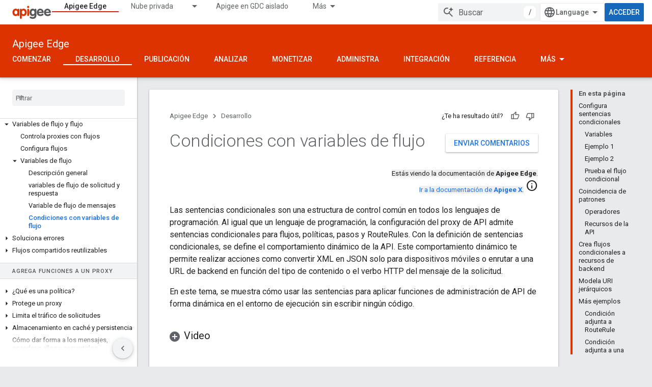

--- FILE ---
content_type: text/html; charset=utf-8
request_url: https://docs.apigee.com/api-platform/fundamentals/flow-variables-and-conditions?authuser=4&%3Bhl=es&hl=es
body_size: 45111
content:









<!doctype html>
<html 
      lang="es-419-x-mtfrom-en"
      dir="ltr">
  <head>
    <meta name="google-signin-client-id" content="157101835696-ooapojlodmuabs2do2vuhhnf90bccmoi.apps.googleusercontent.com"><meta name="google-signin-scope"
          content="profile email"><meta property="og:site_name" content="Apigee Docs">
    <meta property="og:type" content="website"><meta name="theme-color" content="#dd3303"><meta charset="utf-8">
    <meta content="IE=Edge" http-equiv="X-UA-Compatible">
    <meta name="viewport" content="width=device-width, initial-scale=1">
    

    <link rel="manifest" href="/_pwa/apigee/manifest.json"
          crossorigin="use-credentials">
    <link rel="preconnect" href="//www.gstatic.com" crossorigin>
    <link rel="preconnect" href="//fonts.gstatic.com" crossorigin>
    <link rel="preconnect" href="//fonts.googleapis.com" crossorigin>
    <link rel="preconnect" href="//apis.google.com" crossorigin>
    <link rel="preconnect" href="//www.google-analytics.com" crossorigin><link rel="stylesheet" href="//fonts.googleapis.com/css?family=Roboto:300,400,400italic,500,500italic,700,700italic|Roboto+Mono:400,500,700&display=swap">
      <link rel="stylesheet"
            href="//fonts.googleapis.com/css2?family=Material+Icons&family=Material+Symbols+Outlined&display=block"><link rel="stylesheet" href="https://www.gstatic.com/devrel-devsite/prod/v5f5028bd8220352863507a1bacc6e2ea79a725fdb2dd736f205c6da16a3d00d1/apigee/css/app.css">
      <link rel="shortcut icon" href="https://www.gstatic.com/devrel-devsite/prod/v5f5028bd8220352863507a1bacc6e2ea79a725fdb2dd736f205c6da16a3d00d1/apigee/images/favicon.png">
    <link rel="apple-touch-icon" href="https://www.gstatic.com/devrel-devsite/prod/v5f5028bd8220352863507a1bacc6e2ea79a725fdb2dd736f205c6da16a3d00d1/apigee/images/touchicon-180.png"><link rel="canonical" href="https://docs.apigee.com/api-platform/fundamentals/flow-variables-and-conditions?hl=es-419"><link rel="search" type="application/opensearchdescription+xml"
            title="Apigee Docs" href="https://docs.apigee.com/s/opensearch.xml?authuser=4&amp;hl=es">
      <link rel="alternate" hreflang="en"
          href="https://docs.apigee.com/api-platform/fundamentals/flow-variables-and-conditions" /><link rel="alternate" hreflang="x-default" href="https://docs.apigee.com/api-platform/fundamentals/flow-variables-and-conditions" /><link rel="alternate" hreflang="ar"
          href="https://docs.apigee.com/api-platform/fundamentals/flow-variables-and-conditions?hl=ar" /><link rel="alternate" hreflang="bn"
          href="https://docs.apigee.com/api-platform/fundamentals/flow-variables-and-conditions?hl=bn" /><link rel="alternate" hreflang="zh-Hans"
          href="https://docs.apigee.com/api-platform/fundamentals/flow-variables-and-conditions?hl=zh-cn" /><link rel="alternate" hreflang="zh-Hant"
          href="https://docs.apigee.com/api-platform/fundamentals/flow-variables-and-conditions?hl=zh-tw" /><link rel="alternate" hreflang="fa"
          href="https://docs.apigee.com/api-platform/fundamentals/flow-variables-and-conditions?hl=fa" /><link rel="alternate" hreflang="fr"
          href="https://docs.apigee.com/api-platform/fundamentals/flow-variables-and-conditions?hl=fr" /><link rel="alternate" hreflang="de"
          href="https://docs.apigee.com/api-platform/fundamentals/flow-variables-and-conditions?hl=de" /><link rel="alternate" hreflang="he"
          href="https://docs.apigee.com/api-platform/fundamentals/flow-variables-and-conditions?hl=he" /><link rel="alternate" hreflang="hi"
          href="https://docs.apigee.com/api-platform/fundamentals/flow-variables-and-conditions?hl=hi" /><link rel="alternate" hreflang="id"
          href="https://docs.apigee.com/api-platform/fundamentals/flow-variables-and-conditions?hl=id" /><link rel="alternate" hreflang="it"
          href="https://docs.apigee.com/api-platform/fundamentals/flow-variables-and-conditions?hl=it" /><link rel="alternate" hreflang="ja"
          href="https://docs.apigee.com/api-platform/fundamentals/flow-variables-and-conditions?hl=ja" /><link rel="alternate" hreflang="ko"
          href="https://docs.apigee.com/api-platform/fundamentals/flow-variables-and-conditions?hl=ko" /><link rel="alternate" hreflang="pl"
          href="https://docs.apigee.com/api-platform/fundamentals/flow-variables-and-conditions?hl=pl" /><link rel="alternate" hreflang="pt-BR"
          href="https://docs.apigee.com/api-platform/fundamentals/flow-variables-and-conditions?hl=pt-br" /><link rel="alternate" hreflang="ru"
          href="https://docs.apigee.com/api-platform/fundamentals/flow-variables-and-conditions?hl=ru" /><link rel="alternate" hreflang="es-419"
          href="https://docs.apigee.com/api-platform/fundamentals/flow-variables-and-conditions?hl=es-419" /><link rel="alternate" hreflang="th"
          href="https://docs.apigee.com/api-platform/fundamentals/flow-variables-and-conditions?hl=th" /><link rel="alternate" hreflang="tr"
          href="https://docs.apigee.com/api-platform/fundamentals/flow-variables-and-conditions?hl=tr" /><link rel="alternate" hreflang="vi"
          href="https://docs.apigee.com/api-platform/fundamentals/flow-variables-and-conditions?hl=vi" /><title>Condiciones con variables de flujo &nbsp;|&nbsp; Apigee Edge &nbsp;|&nbsp; Apigee Docs</title>

<meta property="og:title" content="Condiciones con variables de flujo &nbsp;|&nbsp; Apigee Edge &nbsp;|&nbsp; Apigee Docs"><meta property="og:url" content="https://docs.apigee.com/api-platform/fundamentals/flow-variables-and-conditions?hl=es-419"><meta property="og:locale" content="es_419"><script type="application/ld+json">
  {
    "@context": "https://schema.org",
    "@type": "Article",
    
    "headline": "Condiciones con variables de flujo"
  }
</script><link rel="alternate machine-translated-from" hreflang="en"
        href="https://docs.apigee.com/api-platform/fundamentals/flow-variables-and-conditions?hl=en&amp;authuser=4">
  
    
    
    
    
    
    
    
  

    
      <link rel="stylesheet" href="/extras.css"></head>
  <body class="color-scheme--light"
        template="page"
        theme="apigee-theme"
        type="article"
        
        
        
        layout="docs"
        
        
        
        
        
        display-toc
        pending>
  
    <devsite-progress type="indeterminate" id="app-progress"></devsite-progress>
  
  
    <a href="#main-content" class="skip-link button">
      
      Ir al contenido principal
    </a>
    <section class="devsite-wrapper">
      <devsite-cookie-notification-bar></devsite-cookie-notification-bar><devsite-header role="banner">
  
    





















<div class="devsite-header--inner" data-nosnippet>
  <div class="devsite-top-logo-row-wrapper-wrapper">
    <div class="devsite-top-logo-row-wrapper">
      <div class="devsite-top-logo-row">
        <button type="button" id="devsite-hamburger-menu"
          class="devsite-header-icon-button button-flat material-icons gc-analytics-event"
          data-category="Site-Wide Custom Events"
          data-label="Navigation menu button"
          visually-hidden
          aria-label="Abrir menú">
        </button>
        
<div class="devsite-product-name-wrapper">

  <a href="/" class="devsite-site-logo-link gc-analytics-event"
   data-category="Site-Wide Custom Events" data-label="Site logo" track-type="globalNav"
   track-name="apigeeDocs" track-metadata-position="nav"
   track-metadata-eventDetail="nav">
  
  <picture>
    
    <img src="https://www.gstatic.com/devrel-devsite/prod/v5f5028bd8220352863507a1bacc6e2ea79a725fdb2dd736f205c6da16a3d00d1/apigee/images/lockup.svg" class="devsite-site-logo" alt="Apigee Docs">
  </picture>
  
</a>



  
  
  <span class="devsite-product-name">
    <ul class="devsite-breadcrumb-list"
  >
  
  <li class="devsite-breadcrumb-item
             ">
    
    
    
      
      
    
  </li>
  
</ul>
  </span>

</div>
        <div class="devsite-top-logo-row-middle">
          <div class="devsite-header-upper-tabs">
            
              
              
  <devsite-tabs class="upper-tabs">

    <nav class="devsite-tabs-wrapper" aria-label="Pestañas superiores">
      
        
          <tab  class="devsite-active">
            
    <a href="https://docs.apigee.com/api-platform/get-started/get-started?authuser=4&amp;hl=es"
    class="devsite-tabs-content gc-analytics-event "
      track-metadata-eventdetail="https://docs.apigee.com/api-platform/get-started/get-started?authuser=4&amp;hl=es"
    
       track-type="nav"
       track-metadata-position="nav - apigee edge"
       track-metadata-module="primary nav"
       aria-label="Apigee Edge, selected" 
       
         
           data-category="Site-Wide Custom Events"
         
           data-label="Tab: Apigee Edge"
         
           track-name="apigee edge"
         
       >
    Apigee Edge
  
    </a>
    
  
          </tab>
        
      
        
          <tab class="devsite-dropdown
    
    
    
    ">
  
    <a href="https://docs.apigee.com/private-cloud?authuser=4&amp;hl=es"
    class="devsite-tabs-content gc-analytics-event "
      track-metadata-eventdetail="https://docs.apigee.com/private-cloud?authuser=4&amp;hl=es"
    
       track-type="nav"
       track-metadata-position="nav - nube privada"
       track-metadata-module="primary nav"
       
       
         
           data-category="Site-Wide Custom Events"
         
           data-label="Tab: Nube privada"
         
           track-name="nube privada"
         
       >
    Nube privada
  
    </a>
    
      <button
         aria-haspopup="menu"
         aria-expanded="false"
         aria-label="Menú desplegable de Nube privada"
         track-type="nav"
         track-metadata-eventdetail="https://docs.apigee.com/private-cloud?authuser=4&amp;hl=es"
         track-metadata-position="nav - nube privada"
         track-metadata-module="primary nav"
         
          
            data-category="Site-Wide Custom Events"
          
            data-label="Tab: Nube privada"
          
            track-name="nube privada"
          
        
         class="devsite-tabs-dropdown-toggle devsite-icon devsite-icon-arrow-drop-down"></button>
    
  
  <div class="devsite-tabs-dropdown" role="menu" aria-label="submenu" hidden>
    
    <div class="devsite-tabs-dropdown-content">
      
        <div class="devsite-tabs-dropdown-column
                    ">
          
            <ul class="devsite-tabs-dropdown-section
                       ">
              
                <li class="devsite-nav-title" role="heading" tooltip>Más recientes</li>
              
              
              
                <li class="devsite-nav-item">
                  <a href="https://docs.apigee.com/private-cloud/v4.53.01/installation-requirements?authuser=4&amp;hl=es"
                    
                     track-type="nav"
                     track-metadata-eventdetail="https://docs.apigee.com/private-cloud/v4.53.01/installation-requirements?authuser=4&amp;hl=es"
                     track-metadata-position="nav - nube privada"
                     track-metadata-module="tertiary nav"
                     
                       track-metadata-module_headline="más recientes"
                     
                     tooltip
                  >
                    
                    <div class="devsite-nav-item-title">
                      v4.53.01
                    </div>
                    
                  </a>
                </li>
              
                <li class="devsite-nav-item">
                  <a href="https://docs.apigee.com/private-cloud/v4.53.00/installation-requirements?authuser=4&amp;hl=es"
                    
                     track-type="nav"
                     track-metadata-eventdetail="https://docs.apigee.com/private-cloud/v4.53.00/installation-requirements?authuser=4&amp;hl=es"
                     track-metadata-position="nav - nube privada"
                     track-metadata-module="tertiary nav"
                     
                       track-metadata-module_headline="más recientes"
                     
                     tooltip
                  >
                    
                    <div class="devsite-nav-item-title">
                      v4.53.00
                    </div>
                    
                  </a>
                </li>
              
                <li class="devsite-nav-item">
                  <a href="https://docs.apigee.com/private-cloud/v4.52.02/installation-requirements?authuser=4&amp;hl=es"
                    
                     track-type="nav"
                     track-metadata-eventdetail="https://docs.apigee.com/private-cloud/v4.52.02/installation-requirements?authuser=4&amp;hl=es"
                     track-metadata-position="nav - nube privada"
                     track-metadata-module="tertiary nav"
                     
                       track-metadata-module_headline="más recientes"
                     
                     tooltip
                  >
                    
                    <div class="devsite-nav-item-title">
                      v4.52.02
                    </div>
                    
                  </a>
                </li>
              
                <li class="devsite-nav-item">
                  <a href="https://docs.apigee.com/private-cloud/v4.52.01/installation-requirements?authuser=4&amp;hl=es"
                    
                     track-type="nav"
                     track-metadata-eventdetail="https://docs.apigee.com/private-cloud/v4.52.01/installation-requirements?authuser=4&amp;hl=es"
                     track-metadata-position="nav - nube privada"
                     track-metadata-module="tertiary nav"
                     
                       track-metadata-module_headline="más recientes"
                     
                     tooltip
                  >
                    
                    <div class="devsite-nav-item-title">
                      v4.52.01
                    </div>
                    
                  </a>
                </li>
              
            </ul>
          
            <ul class="devsite-tabs-dropdown-section
                       ">
              
                <li class="devsite-nav-title" role="heading" tooltip>Final del ciclo de vida</li>
              
              
              
                <li class="devsite-nav-item">
                  <a href="https://docs.apigee.com/private-cloud/v4.52.00/installation-requirements?authuser=4&amp;hl=es"
                    
                     track-type="nav"
                     track-metadata-eventdetail="https://docs.apigee.com/private-cloud/v4.52.00/installation-requirements?authuser=4&amp;hl=es"
                     track-metadata-position="nav - nube privada"
                     track-metadata-module="tertiary nav"
                     
                       track-metadata-module_headline="más recientes"
                     
                     tooltip
                  >
                    
                    <div class="devsite-nav-item-title">
                      Versión 4.52.00
                    </div>
                    
                  </a>
                </li>
              
            </ul>
          
            <ul class="devsite-tabs-dropdown-section
                       ">
              
                <li class="devsite-nav-title" role="heading" tooltip>Obsoleto/No compatible</li>
              
              
              
                <li class="devsite-nav-item">
                  <a href="https://docs.apigee.com/private-cloud/v4.51.00/installation-requirements?authuser=4&amp;hl=es"
                    
                     track-type="nav"
                     track-metadata-eventdetail="https://docs.apigee.com/private-cloud/v4.51.00/installation-requirements?authuser=4&amp;hl=es"
                     track-metadata-position="nav - nube privada"
                     track-metadata-module="tertiary nav"
                     
                       track-metadata-module_headline="más recientes"
                     
                     tooltip
                  >
                    
                    <div class="devsite-nav-item-title">
                      Versión 4.51.00
                    </div>
                    
                  </a>
                </li>
              
                <li class="devsite-nav-item">
                  <a href="https://docs.apigee.com/private-cloud/v4.50.00?authuser=4&amp;hl=es"
                    
                     track-type="nav"
                     track-metadata-eventdetail="https://docs.apigee.com/private-cloud/v4.50.00?authuser=4&amp;hl=es"
                     track-metadata-position="nav - nube privada"
                     track-metadata-module="tertiary nav"
                     
                       track-metadata-module_headline="más recientes"
                     
                     tooltip
                  >
                    
                    <div class="devsite-nav-item-title">
                      Versión 4.50.00
                    </div>
                    
                  </a>
                </li>
              
                <li class="devsite-nav-item">
                  <a href="https://docs.apigee.com/private-cloud/v4.19.06?authuser=4&amp;hl=es"
                    
                     track-type="nav"
                     track-metadata-eventdetail="https://docs.apigee.com/private-cloud/v4.19.06?authuser=4&amp;hl=es"
                     track-metadata-position="nav - nube privada"
                     track-metadata-module="tertiary nav"
                     
                       track-metadata-module_headline="más recientes"
                     
                     tooltip
                  >
                    
                    <div class="devsite-nav-item-title">
                      Versión 4.19.06
                    </div>
                    
                  </a>
                </li>
              
                <li class="devsite-nav-item">
                  <a href="https://docs.apigee.com/private-cloud/v4.19.01?authuser=4&amp;hl=es"
                    
                     track-type="nav"
                     track-metadata-eventdetail="https://docs.apigee.com/private-cloud/v4.19.01?authuser=4&amp;hl=es"
                     track-metadata-position="nav - nube privada"
                     track-metadata-module="tertiary nav"
                     
                       track-metadata-module_headline="más recientes"
                     
                     tooltip
                  >
                    
                    <div class="devsite-nav-item-title">
                      Versión 4.19.01
                    </div>
                    
                  </a>
                </li>
              
                <li class="devsite-nav-item">
                  <a href="https://docs.apigee.com/private-cloud/v4.18.05?authuser=4&amp;hl=es"
                    
                     track-type="nav"
                     track-metadata-eventdetail="https://docs.apigee.com/private-cloud/v4.18.05?authuser=4&amp;hl=es"
                     track-metadata-position="nav - nube privada"
                     track-metadata-module="tertiary nav"
                     
                       track-metadata-module_headline="más recientes"
                     
                     tooltip
                  >
                    
                    <div class="devsite-nav-item-title">
                      Versión 4.18.05
                    </div>
                    
                  </a>
                </li>
              
                <li class="devsite-nav-item">
                  <a href="https://docs.apigee.com/private-cloud/v4.18.01?authuser=4&amp;hl=es"
                    
                     track-type="nav"
                     track-metadata-eventdetail="https://docs.apigee.com/private-cloud/v4.18.01?authuser=4&amp;hl=es"
                     track-metadata-position="nav - nube privada"
                     track-metadata-module="tertiary nav"
                     
                       track-metadata-module_headline="más recientes"
                     
                     tooltip
                  >
                    
                    <div class="devsite-nav-item-title">
                      Versión 4.18.01
                    </div>
                    
                  </a>
                </li>
              
                <li class="devsite-nav-item">
                  <a href="https://docs.apigee.com/private-cloud/v4.17.09?authuser=4&amp;hl=es"
                    
                     track-type="nav"
                     track-metadata-eventdetail="https://docs.apigee.com/private-cloud/v4.17.09?authuser=4&amp;hl=es"
                     track-metadata-position="nav - nube privada"
                     track-metadata-module="tertiary nav"
                     
                       track-metadata-module_headline="más recientes"
                     
                     tooltip
                  >
                    
                    <div class="devsite-nav-item-title">
                      Versión 4.17.09
                    </div>
                    
                  </a>
                </li>
              
                <li class="devsite-nav-item">
                  <a href="https://docs.apigee.com/private-cloud/v4.17.05?authuser=4&amp;hl=es"
                    
                     track-type="nav"
                     track-metadata-eventdetail="https://docs.apigee.com/private-cloud/v4.17.05?authuser=4&amp;hl=es"
                     track-metadata-position="nav - nube privada"
                     track-metadata-module="tertiary nav"
                     
                       track-metadata-module_headline="más recientes"
                     
                     tooltip
                  >
                    
                    <div class="devsite-nav-item-title">
                      Versión 4.17.05
                    </div>
                    
                  </a>
                </li>
              
                <li class="devsite-nav-item">
                  <a href="https://docs.apigee.com/private-cloud/v4.17.01?authuser=4&amp;hl=es"
                    
                     track-type="nav"
                     track-metadata-eventdetail="https://docs.apigee.com/private-cloud/v4.17.01?authuser=4&amp;hl=es"
                     track-metadata-position="nav - nube privada"
                     track-metadata-module="tertiary nav"
                     
                       track-metadata-module_headline="más recientes"
                     
                     tooltip
                  >
                    
                    <div class="devsite-nav-item-title">
                      Versión 4.17.01
                    </div>
                    
                  </a>
                </li>
              
                <li class="devsite-nav-item">
                  <a href="https://docs.apigee.com/private-cloud/v4.16.09?authuser=4&amp;hl=es"
                    
                     track-type="nav"
                     track-metadata-eventdetail="https://docs.apigee.com/private-cloud/v4.16.09?authuser=4&amp;hl=es"
                     track-metadata-position="nav - nube privada"
                     track-metadata-module="tertiary nav"
                     
                       track-metadata-module_headline="más recientes"
                     
                     tooltip
                  >
                    
                    <div class="devsite-nav-item-title">
                      Versión 4.16.09
                    </div>
                    
                  </a>
                </li>
              
                <li class="devsite-nav-item">
                  <a href="https://docs.apigee.com/private-cloud/v4.16.05?authuser=4&amp;hl=es"
                    
                     track-type="nav"
                     track-metadata-eventdetail="https://docs.apigee.com/private-cloud/v4.16.05?authuser=4&amp;hl=es"
                     track-metadata-position="nav - nube privada"
                     track-metadata-module="tertiary nav"
                     
                       track-metadata-module_headline="más recientes"
                     
                     tooltip
                  >
                    
                    <div class="devsite-nav-item-title">
                      Versión 4.16.05
                    </div>
                    
                  </a>
                </li>
              
                <li class="devsite-nav-item">
                  <a href="https://docs.apigee.com/private-cloud/v4.16.01?authuser=4&amp;hl=es"
                    
                     track-type="nav"
                     track-metadata-eventdetail="https://docs.apigee.com/private-cloud/v4.16.01?authuser=4&amp;hl=es"
                     track-metadata-position="nav - nube privada"
                     track-metadata-module="tertiary nav"
                     
                       track-metadata-module_headline="más recientes"
                     
                     tooltip
                  >
                    
                    <div class="devsite-nav-item-title">
                      Versión 4.16.01
                    </div>
                    
                  </a>
                </li>
              
            </ul>
          
        </div>
      
    </div>
  </div>
</tab>
        
      
        
          <tab  >
            
    <a href="https://docs.apigee.com/private-cloud/v4.53.01?authuser=4&amp;hl=es"
    class="devsite-tabs-content gc-analytics-event "
      track-metadata-eventdetail="https://docs.apigee.com/private-cloud/v4.53.01?authuser=4&amp;hl=es"
    
       track-type="nav"
       track-metadata-position="nav - apigee en gdc aislado"
       track-metadata-module="primary nav"
       
       
         
           data-category="Site-Wide Custom Events"
         
           data-label="Tab: Apigee en GDC aislado"
         
           track-name="apigee en gdc aislado"
         
       >
    Apigee en GDC aislado
  
    </a>
    
  
          </tab>
        
      
        
          <tab  >
            
    <a href="https://docs.apigee.com/api-monitoring?authuser=4&amp;hl=es"
    class="devsite-tabs-content gc-analytics-event "
      track-metadata-eventdetail="https://docs.apigee.com/api-monitoring?authuser=4&amp;hl=es"
    
       track-type="nav"
       track-metadata-position="nav - supervisión de api"
       track-metadata-module="primary nav"
       
       
         
           data-category="Site-Wide Custom Events"
         
           data-label="Tab: Supervisión de API"
         
           track-name="supervisión de api"
         
       >
    Supervisión de API
  
    </a>
    
  
          </tab>
        
      
        
          <tab  >
            
    <a href="https://docs.apigee.com/sense/what-apigee-sense?authuser=4&amp;hl=es"
    class="devsite-tabs-content gc-analytics-event "
      track-metadata-eventdetail="https://docs.apigee.com/sense/what-apigee-sense?authuser=4&amp;hl=es"
    
       track-type="nav"
       track-metadata-position="nav - sense"
       track-metadata-module="primary nav"
       
       
         
           data-category="Site-Wide Custom Events"
         
           data-label="Tab: Sense"
         
           track-name="sense"
         
       >
    Sense
  
    </a>
    
  
          </tab>
        
      
        
          <tab  >
            
    <a href="https://apidocs.apigee.com?authuser=4&amp;hl=es"
    class="devsite-tabs-content gc-analytics-event "
      track-metadata-eventdetail="https://apidocs.apigee.com?authuser=4&amp;hl=es"
    
       track-type="nav"
       track-metadata-position="nav - api"
       track-metadata-module="primary nav"
       
       
         
           data-category="Site-Wide Custom Events"
         
           data-label="Tab: API"
         
           track-name="api"
         
       >
    API
  
    </a>
    
  
          </tab>
        
      
        
          <tab  >
            
    <a href="https://docs.apigee.com/api-platform/troubleshoot/support?authuser=4&amp;hl=es"
    class="devsite-tabs-content gc-analytics-event "
      track-metadata-eventdetail="https://docs.apigee.com/api-platform/troubleshoot/support?authuser=4&amp;hl=es"
    
       track-type="nav"
       track-metadata-position="nav - solución de problemas"
       track-metadata-module="primary nav"
       
       
         
           data-category="Site-Wide Custom Events"
         
           data-label="Tab: Solución de problemas"
         
           track-name="solución de problemas"
         
       >
    Solución de problemas
  
    </a>
    
  
          </tab>
        
      
        
          <tab  >
            
    <a href="https://docs.apigee.com/release/notes/apigee-release-notes?authuser=4&amp;hl=es"
    class="devsite-tabs-content gc-analytics-event "
      track-metadata-eventdetail="https://docs.apigee.com/release/notes/apigee-release-notes?authuser=4&amp;hl=es"
    
       track-type="nav"
       track-metadata-position="nav - lanzamientos"
       track-metadata-module="primary nav"
       
       
         
           data-category="Site-Wide Custom Events"
         
           data-label="Tab: Lanzamientos"
         
           track-name="lanzamientos"
         
       >
    Lanzamientos
  
    </a>
    
  
          </tab>
        
      
        
          <tab  >
            
    <a href="https://apigee.com/api-management/?authuser=4&amp;hl=es#/pricing"
    class="devsite-tabs-content gc-analytics-event "
      track-metadata-eventdetail="https://apigee.com/api-management/?authuser=4&amp;hl=es#/pricing"
    
       track-type="nav"
       track-metadata-position="nav - precios"
       track-metadata-module="primary nav"
       
       
         
           data-category="Site-Wide Custom Events"
         
           data-label="Tab: Precios"
         
           track-name="precios"
         
       >
    Precios
  
    </a>
    
  
          </tab>
        
      
        
          <tab  >
            
    <a href="https://discuss.google.dev/c/google-cloud/cloud-apigee/104?authuser=4&amp;hl=es"
    class="devsite-tabs-content gc-analytics-event "
      track-metadata-eventdetail="https://discuss.google.dev/c/google-cloud/cloud-apigee/104?authuser=4&amp;hl=es"
    
       track-type="nav"
       track-metadata-position="nav - comunidad"
       track-metadata-module="primary nav"
       
       
         
           data-category="Site-Wide Custom Events"
         
           data-label="Tab: Comunidad"
         
           track-name="comunidad"
         
       >
    Comunidad
  
    </a>
    
  
          </tab>
        
      
    </nav>

  </devsite-tabs>

            
           </div>
          
<devsite-search
    enable-signin
    enable-search
    enable-suggestions
      enable-query-completion
    
    enable-search-summaries
    project-name="Apigee Edge"
    tenant-name="Apigee Docs"
    
    
    
    
    
    >
  <form class="devsite-search-form" action="https://docs.apigee.com/s/results?authuser=4&amp;hl=es" method="GET">
    <div class="devsite-search-container">
      <button type="button"
              search-open
              class="devsite-search-button devsite-header-icon-button button-flat material-icons"
              
              aria-label="Abrir la búsqueda"></button>
      <div class="devsite-searchbox">
        <input
          aria-activedescendant=""
          aria-autocomplete="list"
          
          aria-label="Buscar"
          aria-expanded="false"
          aria-haspopup="listbox"
          autocomplete="off"
          class="devsite-search-field devsite-search-query"
          name="q"
          
          placeholder="Buscar"
          role="combobox"
          type="text"
          value=""
          >
          <div class="devsite-search-image material-icons" aria-hidden="true">
            
              <svg class="devsite-search-ai-image" width="24" height="24" viewBox="0 0 24 24" fill="none" xmlns="http://www.w3.org/2000/svg">
                  <g clip-path="url(#clip0_6641_386)">
                    <path d="M19.6 21L13.3 14.7C12.8 15.1 12.225 15.4167 11.575 15.65C10.925 15.8833 10.2333 16 9.5 16C7.68333 16 6.14167 15.375 4.875 14.125C3.625 12.8583 3 11.3167 3 9.5C3 7.68333 3.625 6.15 4.875 4.9C6.14167 3.63333 7.68333 3 9.5 3C10.0167 3 10.5167 3.05833 11 3.175C11.4833 3.275 11.9417 3.43333 12.375 3.65L10.825 5.2C10.6083 5.13333 10.3917 5.08333 10.175 5.05C9.95833 5.01667 9.73333 5 9.5 5C8.25 5 7.18333 5.44167 6.3 6.325C5.43333 7.19167 5 8.25 5 9.5C5 10.75 5.43333 11.8167 6.3 12.7C7.18333 13.5667 8.25 14 9.5 14C10.6667 14 11.6667 13.625 12.5 12.875C13.35 12.1083 13.8417 11.15 13.975 10H15.975C15.925 10.6333 15.7833 11.2333 15.55 11.8C15.3333 12.3667 15.05 12.8667 14.7 13.3L21 19.6L19.6 21ZM17.5 12C17.5 10.4667 16.9667 9.16667 15.9 8.1C14.8333 7.03333 13.5333 6.5 12 6.5C13.5333 6.5 14.8333 5.96667 15.9 4.9C16.9667 3.83333 17.5 2.53333 17.5 0.999999C17.5 2.53333 18.0333 3.83333 19.1 4.9C20.1667 5.96667 21.4667 6.5 23 6.5C21.4667 6.5 20.1667 7.03333 19.1 8.1C18.0333 9.16667 17.5 10.4667 17.5 12Z" fill="#5F6368"/>
                  </g>
                <defs>
                <clipPath id="clip0_6641_386">
                <rect width="24" height="24" fill="white"/>
                </clipPath>
                </defs>
              </svg>
            
          </div>
          <div class="devsite-search-shortcut-icon-container" aria-hidden="true">
            <kbd class="devsite-search-shortcut-icon">/</kbd>
          </div>
      </div>
    </div>
  </form>
  <button type="button"
          search-close
          class="devsite-search-button devsite-header-icon-button button-flat material-icons"
          
          aria-label="Cerrar la búsqueda"></button>
</devsite-search>

        </div>

        

          

          

          

          
<devsite-language-selector>
  <ul role="presentation">
    
    
    <li role="presentation">
      <a role="menuitem" lang="en"
        >English</a>
    </li>
    
    <li role="presentation">
      <a role="menuitem" lang="de"
        >Deutsch</a>
    </li>
    
    <li role="presentation">
      <a role="menuitem" lang="es_419"
        >Español – América Latina</a>
    </li>
    
    <li role="presentation">
      <a role="menuitem" lang="fr"
        >Français</a>
    </li>
    
    <li role="presentation">
      <a role="menuitem" lang="id"
        >Indonesia</a>
    </li>
    
    <li role="presentation">
      <a role="menuitem" lang="it"
        >Italiano</a>
    </li>
    
    <li role="presentation">
      <a role="menuitem" lang="pl"
        >Polski</a>
    </li>
    
    <li role="presentation">
      <a role="menuitem" lang="pt_br"
        >Português – Brasil</a>
    </li>
    
    <li role="presentation">
      <a role="menuitem" lang="vi"
        >Tiếng Việt</a>
    </li>
    
    <li role="presentation">
      <a role="menuitem" lang="tr"
        >Türkçe</a>
    </li>
    
    <li role="presentation">
      <a role="menuitem" lang="ru"
        >Русский</a>
    </li>
    
    <li role="presentation">
      <a role="menuitem" lang="he"
        >עברית</a>
    </li>
    
    <li role="presentation">
      <a role="menuitem" lang="ar"
        >العربيّة</a>
    </li>
    
    <li role="presentation">
      <a role="menuitem" lang="fa"
        >فارسی</a>
    </li>
    
    <li role="presentation">
      <a role="menuitem" lang="hi"
        >हिंदी</a>
    </li>
    
    <li role="presentation">
      <a role="menuitem" lang="bn"
        >বাংলা</a>
    </li>
    
    <li role="presentation">
      <a role="menuitem" lang="th"
        >ภาษาไทย</a>
    </li>
    
    <li role="presentation">
      <a role="menuitem" lang="zh_cn"
        >中文 – 简体</a>
    </li>
    
    <li role="presentation">
      <a role="menuitem" lang="zh_tw"
        >中文 – 繁體</a>
    </li>
    
    <li role="presentation">
      <a role="menuitem" lang="ja"
        >日本語</a>
    </li>
    
    <li role="presentation">
      <a role="menuitem" lang="ko"
        >한국어</a>
    </li>
    
  </ul>
</devsite-language-selector>


          

        

        
          <devsite-user 
                        
                        
                        
                        id="devsite-user">
            
              
              <span class="button devsite-top-button" aria-hidden="true" visually-hidden>Acceder</span>
            
          </devsite-user>
        
        
        
      </div>
    </div>
  </div>



  <div class="devsite-collapsible-section
    ">
    <div class="devsite-header-background">
      
        
          <div class="devsite-product-id-row"
           >
            <div class="devsite-product-description-row">
              
                
                <div class="devsite-product-id">
                  
                  
                  
                    <ul class="devsite-breadcrumb-list"
  >
  
  <li class="devsite-breadcrumb-item
             ">
    
    
    
      
        
  <a href="https://docs.apigee.com/api-platform/get-started/get-started?authuser=4&amp;hl=es"
      
        class="devsite-breadcrumb-link gc-analytics-event"
      
        data-category="Site-Wide Custom Events"
      
        data-label="Lower Header"
      
        data-value="1"
      
        track-type="globalNav"
      
        track-name="breadcrumb"
      
        track-metadata-position="1"
      
        track-metadata-eventdetail=""
      
    >
    
          Apigee Edge
        
  </a>
  
      
    
  </li>
  
</ul>
                </div>
                
              
              
            </div>
            
          </div>
          
        
      
      
        <div class="devsite-doc-set-nav-row">
          
          
            
            
  <devsite-tabs class="lower-tabs">

    <nav class="devsite-tabs-wrapper" aria-label="Pestañas inferiores">
      
        
          <tab  >
            
    <a href="https://docs.apigee.com/api-platform/get-started/get-started?authuser=4&amp;hl=es"
    class="devsite-tabs-content gc-analytics-event "
      track-metadata-eventdetail="https://docs.apigee.com/api-platform/get-started/get-started?authuser=4&amp;hl=es"
    
       track-type="nav"
       track-metadata-position="nav - comenzar"
       track-metadata-module="primary nav"
       
       
         
           data-category="Site-Wide Custom Events"
         
           data-label="Tab: Comenzar"
         
           track-name="comenzar"
         
       >
    Comenzar
  
    </a>
    
  
          </tab>
        
      
        
          <tab  class="devsite-active">
            
    <a href="https://docs.apigee.com/api-platform/get-started/learn-edge?authuser=4&amp;hl=es"
    class="devsite-tabs-content gc-analytics-event "
      track-metadata-eventdetail="https://docs.apigee.com/api-platform/get-started/learn-edge?authuser=4&amp;hl=es"
    
       track-type="nav"
       track-metadata-position="nav - desarrollo"
       track-metadata-module="primary nav"
       aria-label="Desarrollo, selected" 
       
         
           data-category="Site-Wide Custom Events"
         
           data-label="Tab: Desarrollo"
         
           track-name="desarrollo"
         
       >
    Desarrollo
  
    </a>
    
  
          </tab>
        
      
        
          <tab  >
            
    <a href="https://docs.apigee.com/api-platform/publish/publishing-overview?authuser=4&amp;hl=es"
    class="devsite-tabs-content gc-analytics-event "
      track-metadata-eventdetail="https://docs.apigee.com/api-platform/publish/publishing-overview?authuser=4&amp;hl=es"
    
       track-type="nav"
       track-metadata-position="nav - publicación"
       track-metadata-module="primary nav"
       
       
         
           data-category="Site-Wide Custom Events"
         
           data-label="Tab: Publicación"
         
           track-name="publicación"
         
       >
    Publicación
  
    </a>
    
  
          </tab>
        
      
        
          <tab  >
            
    <a href="https://docs.apigee.com/api-platform/analytics/analytics-services-overview?authuser=4&amp;hl=es"
    class="devsite-tabs-content gc-analytics-event "
      track-metadata-eventdetail="https://docs.apigee.com/api-platform/analytics/analytics-services-overview?authuser=4&amp;hl=es"
    
       track-type="nav"
       track-metadata-position="nav - analizar"
       track-metadata-module="primary nav"
       
       
         
           data-category="Site-Wide Custom Events"
         
           data-label="Tab: Analizar"
         
           track-name="analizar"
         
       >
    Analizar
  
    </a>
    
  
          </tab>
        
      
        
          <tab  >
            
    <a href="https://docs.apigee.com/api-platform/monetization/basics-monetization?authuser=4&amp;hl=es"
    class="devsite-tabs-content gc-analytics-event "
      track-metadata-eventdetail="https://docs.apigee.com/api-platform/monetization/basics-monetization?authuser=4&amp;hl=es"
    
       track-type="nav"
       track-metadata-position="nav - monetizar"
       track-metadata-module="primary nav"
       
       
         
           data-category="Site-Wide Custom Events"
         
           data-label="Tab: Monetizar"
         
           track-name="monetizar"
         
       >
    Monetizar
  
    </a>
    
  
          </tab>
        
      
        
          <tab  >
            
    <a href="https://docs.apigee.com/api-platform/system-administration/service-requests?authuser=4&amp;hl=es"
    class="devsite-tabs-content gc-analytics-event "
      track-metadata-eventdetail="https://docs.apigee.com/api-platform/system-administration/service-requests?authuser=4&amp;hl=es"
    
       track-type="nav"
       track-metadata-position="nav - administra"
       track-metadata-module="primary nav"
       
       
         
           data-category="Site-Wide Custom Events"
         
           data-label="Tab: Administra"
         
           track-name="administra"
         
       >
    Administra
  
    </a>
    
  
          </tab>
        
      
        
          <tab  >
            
    <a href="https://docs.apigee.com/api-platform/integrations/apigee-edge-uapim-overview?authuser=4&amp;hl=es"
    class="devsite-tabs-content gc-analytics-event "
      track-metadata-eventdetail="https://docs.apigee.com/api-platform/integrations/apigee-edge-uapim-overview?authuser=4&amp;hl=es"
    
       track-type="nav"
       track-metadata-position="nav - integración"
       track-metadata-module="primary nav"
       
       
         
           data-category="Site-Wide Custom Events"
         
           data-label="Tab: Integración"
         
           track-name="integración"
         
       >
    Integración
  
    </a>
    
  
          </tab>
        
      
        
          <tab  >
            
    <a href="https://docs.apigee.com/api-platform/reference/apigee-reference?authuser=4&amp;hl=es"
    class="devsite-tabs-content gc-analytics-event "
      track-metadata-eventdetail="https://docs.apigee.com/api-platform/reference/apigee-reference?authuser=4&amp;hl=es"
    
       track-type="nav"
       track-metadata-position="nav - referencia"
       track-metadata-module="primary nav"
       
       
         
           data-category="Site-Wide Custom Events"
         
           data-label="Tab: Referencia"
         
           track-name="referencia"
         
       >
    Referencia
  
    </a>
    
  
          </tab>
        
      
        
          <tab  >
            
    <a href="https://docs.apigee.com/api-platform/faq/edge-network-design-firewalls?authuser=4&amp;hl=es"
    class="devsite-tabs-content gc-analytics-event "
      track-metadata-eventdetail="https://docs.apigee.com/api-platform/faq/edge-network-design-firewalls?authuser=4&amp;hl=es"
    
       track-type="nav"
       track-metadata-position="nav - preguntas frecuentes"
       track-metadata-module="primary nav"
       
       
         
           data-category="Site-Wide Custom Events"
         
           data-label="Tab: Preguntas frecuentes"
         
           track-name="preguntas frecuentes"
         
       >
    Preguntas frecuentes
  
    </a>
    
  
          </tab>
        
      
        
          <tab  >
            
    <a href="https://docs.apigee.com/how-to-guides/how-to-guides-introduction?authuser=4&amp;hl=es"
    class="devsite-tabs-content gc-analytics-event "
      track-metadata-eventdetail="https://docs.apigee.com/how-to-guides/how-to-guides-introduction?authuser=4&amp;hl=es"
    
       track-type="nav"
       track-metadata-position="nav - guías prácticas"
       track-metadata-module="primary nav"
       
       
         
           data-category="Site-Wide Custom Events"
         
           data-label="Tab: Guías prácticas"
         
           track-name="guías prácticas"
         
       >
    Guías prácticas
  
    </a>
    
  
          </tab>
        
      
        
          <tab  >
            
    <a href="https://docs.apigee.com/api-platform/troubleshoot/support?authuser=4&amp;hl=es"
    class="devsite-tabs-content gc-analytics-event "
      track-metadata-eventdetail="https://docs.apigee.com/api-platform/troubleshoot/support?authuser=4&amp;hl=es"
    
       track-type="nav"
       track-metadata-position="nav - asistencia"
       track-metadata-module="primary nav"
       
       
         
           data-category="Site-Wide Custom Events"
         
           data-label="Tab: Asistencia"
         
           track-name="asistencia"
         
       >
    Asistencia
  
    </a>
    
  
          </tab>
        
      
    </nav>

  </devsite-tabs>

          
          
        </div>
      
    </div>
  </div>

</div>



  

  
</devsite-header>
      <devsite-book-nav scrollbars >
        
          





















<div class="devsite-book-nav-filter"
     >
  <span class="filter-list-icon material-icons" aria-hidden="true"></span>
  <input type="text"
         placeholder="Filtrar"
         
         aria-label="Escribe para filtrar"
         role="searchbox">
  
  <span class="filter-clear-button hidden"
        data-title="Borrar filtro"
        aria-label="Borrar filtro"
        role="button"
        tabindex="0"></span>
</div>

<nav class="devsite-book-nav devsite-nav nocontent"
     aria-label="Menú lateral">
  <div class="devsite-mobile-header">
    <button type="button"
            id="devsite-close-nav"
            class="devsite-header-icon-button button-flat material-icons gc-analytics-event"
            data-category="Site-Wide Custom Events"
            data-label="Close navigation"
            aria-label="Cerrar navegación">
    </button>
    <div class="devsite-product-name-wrapper">

  <a href="/" class="devsite-site-logo-link gc-analytics-event"
   data-category="Site-Wide Custom Events" data-label="Site logo" track-type="globalNav"
   track-name="apigeeDocs" track-metadata-position="nav"
   track-metadata-eventDetail="nav">
  
  <picture>
    
    <img src="https://www.gstatic.com/devrel-devsite/prod/v5f5028bd8220352863507a1bacc6e2ea79a725fdb2dd736f205c6da16a3d00d1/apigee/images/lockup.svg" class="devsite-site-logo" alt="Apigee Docs">
  </picture>
  
</a>


  
      <span class="devsite-product-name">
        
        
        <ul class="devsite-breadcrumb-list"
  >
  
  <li class="devsite-breadcrumb-item
             ">
    
    
    
      
      
    
  </li>
  
</ul>
      </span>
    

</div>
  </div>

  <div class="devsite-book-nav-wrapper">
    <div class="devsite-mobile-nav-top">
      
        <ul class="devsite-nav-list">
          
            <li class="devsite-nav-item">
              
  
  <a href="/api-platform/get-started/get-started"
    
       class="devsite-nav-title gc-analytics-event
              
              devsite-nav-active"
    

    
      
        data-category="Site-Wide Custom Events"
      
        data-label="Tab: Apigee Edge"
      
        track-name="apigee edge"
      
    
     data-category="Site-Wide Custom Events"
     data-label="Responsive Tab: Apigee Edge"
     track-type="globalNav"
     track-metadata-eventDetail="globalMenu"
     track-metadata-position="nav">
  
    <span class="devsite-nav-text" tooltip >
      Apigee Edge
   </span>
    
  
  </a>
  

  
              
                <ul class="devsite-nav-responsive-tabs">
                  
                    
                    
                    
                    <li class="devsite-nav-item">
                      
  
  <a href="/api-platform/get-started/get-started"
    
       class="devsite-nav-title gc-analytics-event
              
              "
    

    
      
        data-category="Site-Wide Custom Events"
      
        data-label="Tab: Comenzar"
      
        track-name="comenzar"
      
    
     data-category="Site-Wide Custom Events"
     data-label="Responsive Tab: Comenzar"
     track-type="globalNav"
     track-metadata-eventDetail="globalMenu"
     track-metadata-position="nav">
  
    <span class="devsite-nav-text" tooltip >
      Comenzar
   </span>
    
  
  </a>
  

  
                    </li>
                  
                    
                    
                    
                    <li class="devsite-nav-item">
                      
  
  <a href="/api-platform/get-started/learn-edge"
    
       class="devsite-nav-title gc-analytics-event
              
              devsite-nav-active"
    

    
      
        data-category="Site-Wide Custom Events"
      
        data-label="Tab: Desarrollo"
      
        track-name="desarrollo"
      
    
     data-category="Site-Wide Custom Events"
     data-label="Responsive Tab: Desarrollo"
     track-type="globalNav"
     track-metadata-eventDetail="globalMenu"
     track-metadata-position="nav">
  
    <span class="devsite-nav-text" tooltip menu="_book">
      Desarrollo
   </span>
    
  
  </a>
  

  
                    </li>
                  
                    
                    
                    
                    <li class="devsite-nav-item">
                      
  
  <a href="/api-platform/publish/publishing-overview"
    
       class="devsite-nav-title gc-analytics-event
              
              "
    

    
      
        data-category="Site-Wide Custom Events"
      
        data-label="Tab: Publicación"
      
        track-name="publicación"
      
    
     data-category="Site-Wide Custom Events"
     data-label="Responsive Tab: Publicación"
     track-type="globalNav"
     track-metadata-eventDetail="globalMenu"
     track-metadata-position="nav">
  
    <span class="devsite-nav-text" tooltip >
      Publicación
   </span>
    
  
  </a>
  

  
                    </li>
                  
                    
                    
                    
                    <li class="devsite-nav-item">
                      
  
  <a href="/api-platform/analytics/analytics-services-overview"
    
       class="devsite-nav-title gc-analytics-event
              
              "
    

    
      
        data-category="Site-Wide Custom Events"
      
        data-label="Tab: Analizar"
      
        track-name="analizar"
      
    
     data-category="Site-Wide Custom Events"
     data-label="Responsive Tab: Analizar"
     track-type="globalNav"
     track-metadata-eventDetail="globalMenu"
     track-metadata-position="nav">
  
    <span class="devsite-nav-text" tooltip >
      Analizar
   </span>
    
  
  </a>
  

  
                    </li>
                  
                    
                    
                    
                    <li class="devsite-nav-item">
                      
  
  <a href="/api-platform/monetization/basics-monetization"
    
       class="devsite-nav-title gc-analytics-event
              
              "
    

    
      
        data-category="Site-Wide Custom Events"
      
        data-label="Tab: Monetizar"
      
        track-name="monetizar"
      
    
     data-category="Site-Wide Custom Events"
     data-label="Responsive Tab: Monetizar"
     track-type="globalNav"
     track-metadata-eventDetail="globalMenu"
     track-metadata-position="nav">
  
    <span class="devsite-nav-text" tooltip >
      Monetizar
   </span>
    
  
  </a>
  

  
                    </li>
                  
                    
                    
                    
                    <li class="devsite-nav-item">
                      
  
  <a href="/api-platform/system-administration/service-requests"
    
       class="devsite-nav-title gc-analytics-event
              
              "
    

    
      
        data-category="Site-Wide Custom Events"
      
        data-label="Tab: Administra"
      
        track-name="administra"
      
    
     data-category="Site-Wide Custom Events"
     data-label="Responsive Tab: Administra"
     track-type="globalNav"
     track-metadata-eventDetail="globalMenu"
     track-metadata-position="nav">
  
    <span class="devsite-nav-text" tooltip >
      Administra
   </span>
    
  
  </a>
  

  
                    </li>
                  
                    
                    
                    
                    <li class="devsite-nav-item">
                      
  
  <a href="/api-platform/integrations/apigee-edge-uapim-overview"
    
       class="devsite-nav-title gc-analytics-event
              
              "
    

    
      
        data-category="Site-Wide Custom Events"
      
        data-label="Tab: Integración"
      
        track-name="integración"
      
    
     data-category="Site-Wide Custom Events"
     data-label="Responsive Tab: Integración"
     track-type="globalNav"
     track-metadata-eventDetail="globalMenu"
     track-metadata-position="nav">
  
    <span class="devsite-nav-text" tooltip >
      Integración
   </span>
    
  
  </a>
  

  
                    </li>
                  
                    
                    
                    
                    <li class="devsite-nav-item">
                      
  
  <a href="/api-platform/reference/apigee-reference"
    
       class="devsite-nav-title gc-analytics-event
              
              "
    

    
      
        data-category="Site-Wide Custom Events"
      
        data-label="Tab: Referencia"
      
        track-name="referencia"
      
    
     data-category="Site-Wide Custom Events"
     data-label="Responsive Tab: Referencia"
     track-type="globalNav"
     track-metadata-eventDetail="globalMenu"
     track-metadata-position="nav">
  
    <span class="devsite-nav-text" tooltip >
      Referencia
   </span>
    
  
  </a>
  

  
                    </li>
                  
                    
                    
                    
                    <li class="devsite-nav-item">
                      
  
  <a href="/api-platform/faq/edge-network-design-firewalls"
    
       class="devsite-nav-title gc-analytics-event
              
              "
    

    
      
        data-category="Site-Wide Custom Events"
      
        data-label="Tab: Preguntas frecuentes"
      
        track-name="preguntas frecuentes"
      
    
     data-category="Site-Wide Custom Events"
     data-label="Responsive Tab: Preguntas frecuentes"
     track-type="globalNav"
     track-metadata-eventDetail="globalMenu"
     track-metadata-position="nav">
  
    <span class="devsite-nav-text" tooltip >
      Preguntas frecuentes
   </span>
    
  
  </a>
  

  
                    </li>
                  
                    
                    
                    
                    <li class="devsite-nav-item">
                      
  
  <a href="/how-to-guides/how-to-guides-introduction"
    
       class="devsite-nav-title gc-analytics-event
              
              "
    

    
      
        data-category="Site-Wide Custom Events"
      
        data-label="Tab: Guías prácticas"
      
        track-name="guías prácticas"
      
    
     data-category="Site-Wide Custom Events"
     data-label="Responsive Tab: Guías prácticas"
     track-type="globalNav"
     track-metadata-eventDetail="globalMenu"
     track-metadata-position="nav">
  
    <span class="devsite-nav-text" tooltip >
      Guías prácticas
   </span>
    
  
  </a>
  

  
                    </li>
                  
                    
                    
                    
                    <li class="devsite-nav-item">
                      
  
  <a href="/api-platform/troubleshoot/support"
    
       class="devsite-nav-title gc-analytics-event
              
              "
    

    
      
        data-category="Site-Wide Custom Events"
      
        data-label="Tab: Asistencia"
      
        track-name="asistencia"
      
    
     data-category="Site-Wide Custom Events"
     data-label="Responsive Tab: Asistencia"
     track-type="globalNav"
     track-metadata-eventDetail="globalMenu"
     track-metadata-position="nav">
  
    <span class="devsite-nav-text" tooltip >
      Asistencia
   </span>
    
  
  </a>
  

  
                    </li>
                  
                </ul>
              
            </li>
          
            <li class="devsite-nav-item">
              
  
  <a href="/private-cloud"
    
       class="devsite-nav-title gc-analytics-event
              
              "
    

    
      
        data-category="Site-Wide Custom Events"
      
        data-label="Tab: Nube privada"
      
        track-name="nube privada"
      
    
     data-category="Site-Wide Custom Events"
     data-label="Responsive Tab: Nube privada"
     track-type="globalNav"
     track-metadata-eventDetail="globalMenu"
     track-metadata-position="nav">
  
    <span class="devsite-nav-text" tooltip >
      Nube privada
   </span>
    
  
  </a>
  

  
    <ul class="devsite-nav-responsive-tabs devsite-nav-has-menu
               ">
      
<li class="devsite-nav-item">

  
  <span
    
       class="devsite-nav-title"
       tooltip
    
    
      
        data-category="Site-Wide Custom Events"
      
        data-label="Tab: Nube privada"
      
        track-name="nube privada"
      
    >
  
    <span class="devsite-nav-text" tooltip menu="Nube privada">
      Más
   </span>
    
    <span class="devsite-nav-icon material-icons" data-icon="forward"
          menu="Nube privada">
    </span>
    
  
  </span>
  

</li>

    </ul>
  
              
            </li>
          
            <li class="devsite-nav-item">
              
  
  <a href="/private-cloud/v4.53.01"
    
       class="devsite-nav-title gc-analytics-event
              
              "
    

    
      
        data-category="Site-Wide Custom Events"
      
        data-label="Tab: Apigee en GDC aislado"
      
        track-name="apigee en gdc aislado"
      
    
     data-category="Site-Wide Custom Events"
     data-label="Responsive Tab: Apigee en GDC aislado"
     track-type="globalNav"
     track-metadata-eventDetail="globalMenu"
     track-metadata-position="nav">
  
    <span class="devsite-nav-text" tooltip >
      Apigee en GDC aislado
   </span>
    
  
  </a>
  

  
              
            </li>
          
            <li class="devsite-nav-item">
              
  
  <a href="/api-monitoring"
    
       class="devsite-nav-title gc-analytics-event
              
              "
    

    
      
        data-category="Site-Wide Custom Events"
      
        data-label="Tab: Supervisión de API"
      
        track-name="supervisión de api"
      
    
     data-category="Site-Wide Custom Events"
     data-label="Responsive Tab: Supervisión de API"
     track-type="globalNav"
     track-metadata-eventDetail="globalMenu"
     track-metadata-position="nav">
  
    <span class="devsite-nav-text" tooltip >
      Supervisión de API
   </span>
    
  
  </a>
  

  
              
            </li>
          
            <li class="devsite-nav-item">
              
  
  <a href="/sense/what-apigee-sense"
    
       class="devsite-nav-title gc-analytics-event
              
              "
    

    
      
        data-category="Site-Wide Custom Events"
      
        data-label="Tab: Sense"
      
        track-name="sense"
      
    
     data-category="Site-Wide Custom Events"
     data-label="Responsive Tab: Sense"
     track-type="globalNav"
     track-metadata-eventDetail="globalMenu"
     track-metadata-position="nav">
  
    <span class="devsite-nav-text" tooltip >
      Sense
   </span>
    
  
  </a>
  

  
              
            </li>
          
            <li class="devsite-nav-item">
              
  
  <a href="https://apidocs.apigee.com"
    
       class="devsite-nav-title gc-analytics-event
              
              "
    

    
      
        data-category="Site-Wide Custom Events"
      
        data-label="Tab: API"
      
        track-name="api"
      
    
     data-category="Site-Wide Custom Events"
     data-label="Responsive Tab: API"
     track-type="globalNav"
     track-metadata-eventDetail="globalMenu"
     track-metadata-position="nav">
  
    <span class="devsite-nav-text" tooltip >
      API
   </span>
    
  
  </a>
  

  
              
            </li>
          
            <li class="devsite-nav-item">
              
  
  <a href="/api-platform/troubleshoot/support"
    
       class="devsite-nav-title gc-analytics-event
              
              "
    

    
      
        data-category="Site-Wide Custom Events"
      
        data-label="Tab: Solución de problemas"
      
        track-name="solución de problemas"
      
    
     data-category="Site-Wide Custom Events"
     data-label="Responsive Tab: Solución de problemas"
     track-type="globalNav"
     track-metadata-eventDetail="globalMenu"
     track-metadata-position="nav">
  
    <span class="devsite-nav-text" tooltip >
      Solución de problemas
   </span>
    
  
  </a>
  

  
              
            </li>
          
            <li class="devsite-nav-item">
              
  
  <a href="/release/notes/apigee-release-notes"
    
       class="devsite-nav-title gc-analytics-event
              
              "
    

    
      
        data-category="Site-Wide Custom Events"
      
        data-label="Tab: Lanzamientos"
      
        track-name="lanzamientos"
      
    
     data-category="Site-Wide Custom Events"
     data-label="Responsive Tab: Lanzamientos"
     track-type="globalNav"
     track-metadata-eventDetail="globalMenu"
     track-metadata-position="nav">
  
    <span class="devsite-nav-text" tooltip >
      Lanzamientos
   </span>
    
  
  </a>
  

  
              
            </li>
          
            <li class="devsite-nav-item">
              
  
  <a href="https://apigee.com/api-management/#/pricing"
    
       class="devsite-nav-title gc-analytics-event
              
              "
    

    
      
        data-category="Site-Wide Custom Events"
      
        data-label="Tab: Precios"
      
        track-name="precios"
      
    
     data-category="Site-Wide Custom Events"
     data-label="Responsive Tab: Precios"
     track-type="globalNav"
     track-metadata-eventDetail="globalMenu"
     track-metadata-position="nav">
  
    <span class="devsite-nav-text" tooltip >
      Precios
   </span>
    
  
  </a>
  

  
              
            </li>
          
            <li class="devsite-nav-item">
              
  
  <a href="https://discuss.google.dev/c/google-cloud/cloud-apigee/104"
    
       class="devsite-nav-title gc-analytics-event
              
              "
    

    
      
        data-category="Site-Wide Custom Events"
      
        data-label="Tab: Comunidad"
      
        track-name="comunidad"
      
    
     data-category="Site-Wide Custom Events"
     data-label="Responsive Tab: Comunidad"
     track-type="globalNav"
     track-metadata-eventDetail="globalMenu"
     track-metadata-position="nav">
  
    <span class="devsite-nav-text" tooltip >
      Comunidad
   </span>
    
  
  </a>
  

  
              
            </li>
          
          
          
        </ul>
      
    </div>
    
      <div class="devsite-mobile-nav-bottom">
        
          
          <ul class="devsite-nav-list" menu="_book">
            <li class="devsite-nav-item
           devsite-nav-divider
           devsite-nav-heading"><div class="devsite-nav-title devsite-nav-title-no-path">
        <span class="devsite-nav-text" tooltip>Recursos para desarrolladores</span>
      </div></li>

  <li class="devsite-nav-item"><a href="/api-platform/get-started/learn-edge"
        class="devsite-nav-title gc-analytics-event"
        data-category="Site-Wide Custom Events"
        data-label="Book nav link, pathname: /api-platform/get-started/learn-edge"
        track-type="bookNav"
        track-name="click"
        track-metadata-eventdetail="/api-platform/get-started/learn-edge"
      ><span class="devsite-nav-text" tooltip>Aprende sobre el perímetro</span></a></li>

  <li class="devsite-nav-item
           devsite-nav-expandable"><div class="devsite-expandable-nav">
      <a class="devsite-nav-toggle" aria-hidden="true"></a><div class="devsite-nav-title devsite-nav-title-no-path" tabindex="0" role="button">
        <span class="devsite-nav-text" tooltip>Ejemplos</span>
      </div><ul class="devsite-nav-section"><li class="devsite-nav-item"><a href="/api-platform/samples/using-samples"
        class="devsite-nav-title gc-analytics-event"
        data-category="Site-Wide Custom Events"
        data-label="Book nav link, pathname: /api-platform/samples/using-samples"
        track-type="bookNav"
        track-name="click"
        track-metadata-eventdetail="/api-platform/samples/using-samples"
      ><span class="devsite-nav-text" tooltip>Usa los proxies de API de muestra</span></a></li><li class="devsite-nav-item"><a href="/api-platform/samples/samples-reference"
        class="devsite-nav-title gc-analytics-event"
        data-category="Site-Wide Custom Events"
        data-label="Book nav link, pathname: /api-platform/samples/samples-reference"
        track-type="bookNav"
        track-name="click"
        track-metadata-eventdetail="/api-platform/samples/samples-reference"
      ><span class="devsite-nav-text" tooltip>Lista de muestras</span></a></li></ul></div></li>

  <li class="devsite-nav-item
           devsite-nav-expandable"><div class="devsite-expandable-nav">
      <a class="devsite-nav-toggle" aria-hidden="true"></a><div class="devsite-nav-title devsite-nav-title-no-path" tabindex="0" role="button">
        <span class="devsite-nav-text" tooltip>Guía de soluciones del proxy de API</span>
      </div><ul class="devsite-nav-section"><li class="devsite-nav-item"><a href="/api-platform/samples/cookbook/api-proxy-cookbook-patterns"
        class="devsite-nav-title gc-analytics-event"
        data-category="Site-Wide Custom Events"
        data-label="Book nav link, pathname: /api-platform/samples/cookbook/api-proxy-cookbook-patterns"
        track-type="bookNav"
        track-name="click"
        track-metadata-eventdetail="/api-platform/samples/cookbook/api-proxy-cookbook-patterns"
      ><span class="devsite-nav-text" tooltip>Patrones de la guía de soluciones</span></a></li><li class="devsite-nav-item"><a href="/api-platform/samples/cookbook/using-policy-composition"
        class="devsite-nav-title gc-analytics-event"
        data-category="Site-Wide Custom Events"
        data-label="Book nav link, pathname: /api-platform/samples/cookbook/using-policy-composition"
        track-type="bookNav"
        track-name="click"
        track-metadata-eventdetail="/api-platform/samples/cookbook/using-policy-composition"
      ><span class="devsite-nav-text" tooltip>Usar composición de políticas</span></a></li><li class="devsite-nav-item"><a href="/api-platform/samples/cookbook/programming-api-proxies-javascript"
        class="devsite-nav-title gc-analytics-event"
        data-category="Site-Wide Custom Events"
        data-label="Book nav link, pathname: /api-platform/samples/cookbook/programming-api-proxies-javascript"
        track-type="bookNav"
        track-name="click"
        track-metadata-eventdetail="/api-platform/samples/cookbook/programming-api-proxies-javascript"
      ><span class="devsite-nav-text" tooltip>Proxies de API del programa con JavaScript</span></a></li><li class="devsite-nav-item"><a href="/api-platform/samples/cookbook/how-create-java-callout"
        class="devsite-nav-title gc-analytics-event"
        data-category="Site-Wide Custom Events"
        data-label="Book nav link, pathname: /api-platform/samples/cookbook/how-create-java-callout"
        track-type="bookNav"
        track-name="click"
        track-metadata-eventdetail="/api-platform/samples/cookbook/how-create-java-callout"
      ><span class="devsite-nav-text" tooltip>Cómo crear un texto destacado de Java</span></a></li><li class="devsite-nav-item"><a href="/api-platform/samples/cookbook/how-handle-java-callout-errors"
        class="devsite-nav-title gc-analytics-event"
        data-category="Site-Wide Custom Events"
        data-label="Book nav link, pathname: /api-platform/samples/cookbook/how-handle-java-callout-errors"
        track-type="bookNav"
        track-name="click"
        track-metadata-eventdetail="/api-platform/samples/cookbook/how-handle-java-callout-errors"
      ><span class="devsite-nav-text" tooltip>Cómo manejar los errores de texto destacado de Java</span></a></li><li class="devsite-nav-item"><a href="/api-platform/samples/cookbook/how-use-properties-java-callout"
        class="devsite-nav-title gc-analytics-event"
        data-category="Site-Wide Custom Events"
        data-label="Book nav link, pathname: /api-platform/samples/cookbook/how-use-properties-java-callout"
        track-type="bookNav"
        track-name="click"
        track-metadata-eventdetail="/api-platform/samples/cookbook/how-use-properties-java-callout"
      ><span class="devsite-nav-text" tooltip>Cómo usar las propiedades en un texto destacado de Java</span></a></li><li class="devsite-nav-item"><a href="/api-platform/samples/cookbook/use-java-customize-api"
        class="devsite-nav-title gc-analytics-event"
        data-category="Site-Wide Custom Events"
        data-label="Book nav link, pathname: /api-platform/samples/cookbook/use-java-customize-api"
        track-type="bookNav"
        track-name="click"
        track-metadata-eventdetail="/api-platform/samples/cookbook/use-java-customize-api"
      ><span class="devsite-nav-text" tooltip>Otro ejemplo de texto destacado de Java</span></a></li><li class="devsite-nav-item"><a href="/api-platform/samples/mock-target-api"
        class="devsite-nav-title gc-analytics-event"
        data-category="Site-Wide Custom Events"
        data-label="Book nav link, pathname: /api-platform/samples/mock-target-api"
        track-type="bookNav"
        track-name="click"
        track-metadata-eventdetail="/api-platform/samples/mock-target-api"
      ><span class="devsite-nav-text" tooltip>API de destino ficticio</span></a></li></ul></div></li>

  <li class="devsite-nav-item"><a href="/api-platform/fundamentals/apigee-edge-command-line-tools"
        class="devsite-nav-title gc-analytics-event"
        data-category="Site-Wide Custom Events"
        data-label="Book nav link, pathname: /api-platform/fundamentals/apigee-edge-command-line-tools"
        track-type="bookNav"
        track-name="click"
        track-metadata-eventdetail="/api-platform/fundamentals/apigee-edge-command-line-tools"
      ><span class="devsite-nav-text" tooltip>Herramientas de línea de comandos</span></a></li>

  <li class="devsite-nav-item"><a href="/api-platform/fundamentals/migrating-data-apigee-trial-org"
        class="devsite-nav-title gc-analytics-event"
        data-category="Site-Wide Custom Events"
        data-label="Book nav link, pathname: /api-platform/fundamentals/migrating-data-apigee-trial-org"
        track-type="bookNav"
        track-name="click"
        track-metadata-eventdetail="/api-platform/fundamentals/migrating-data-apigee-trial-org"
      ><span class="devsite-nav-text" tooltip>Migra datos desde una organización de evaluación de Apigee</span></a></li>

  <li class="devsite-nav-item
           devsite-nav-divider
           devsite-nav-heading"><div class="devsite-nav-title devsite-nav-title-no-path">
        <span class="devsite-nav-text" tooltip>Proxies de compilación</span>
      </div></li>

  <li class="devsite-nav-item
           devsite-nav-expandable"><div class="devsite-expandable-nav">
      <a class="devsite-nav-toggle" aria-hidden="true"></a><div class="devsite-nav-title devsite-nav-title-no-path" tabindex="0" role="button">
        <span class="devsite-nav-text" tooltip>Aspectos básicos</span>
      </div><ul class="devsite-nav-section"><li class="devsite-nav-item"><a href="/api-platform/fundamentals/apigee-edge-organization-structure"
        class="devsite-nav-title gc-analytics-event"
        data-category="Site-Wide Custom Events"
        data-label="Book nav link, pathname: /api-platform/fundamentals/apigee-edge-organization-structure"
        track-type="bookNav"
        track-name="click"
        track-metadata-eventdetail="/api-platform/fundamentals/apigee-edge-organization-structure"
      ><span class="devsite-nav-text" tooltip>Comprende las organizaciones</span></a></li><li class="devsite-nav-item"><a href="/api-platform/fundamentals/understanding-apis-and-api-proxies"
        class="devsite-nav-title gc-analytics-event"
        data-category="Site-Wide Custom Events"
        data-label="Book nav link, pathname: /api-platform/fundamentals/understanding-apis-and-api-proxies"
        track-type="bookNav"
        track-name="click"
        track-metadata-eventdetail="/api-platform/fundamentals/understanding-apis-and-api-proxies"
      ><span class="devsite-nav-text" tooltip>Comprende las APIs y los proxies de API</span></a></li><li class="devsite-nav-item"><a href="/api-platform/fundamentals/download-api-proxies"
        class="devsite-nav-title gc-analytics-event"
        data-category="Site-Wide Custom Events"
        data-label="Book nav link, pathname: /api-platform/fundamentals/download-api-proxies"
        track-type="bookNav"
        track-name="click"
        track-metadata-eventdetail="/api-platform/fundamentals/download-api-proxies"
      ><span class="devsite-nav-text" tooltip>Descargar proxies de API</span></a></li><li class="devsite-nav-item"><a href="/api-platform/fundamentals/build-simple-api-proxy"
        class="devsite-nav-title gc-analytics-event"
        data-category="Site-Wide Custom Events"
        data-label="Book nav link, pathname: /api-platform/fundamentals/build-simple-api-proxy"
        track-type="bookNav"
        track-name="click"
        track-metadata-eventdetail="/api-platform/fundamentals/build-simple-api-proxy"
      ><span class="devsite-nav-text" tooltip>Compila un proxy de API simple</span></a></li><li class="devsite-nav-item"><a href="/api-platform/fundamentals/best-practices-api-proxy-design-and-development"
        class="devsite-nav-title gc-analytics-event"
        data-category="Site-Wide Custom Events"
        data-label="Book nav link, pathname: /api-platform/fundamentals/best-practices-api-proxy-design-and-development"
        track-type="bookNav"
        track-name="click"
        track-metadata-eventdetail="/api-platform/fundamentals/best-practices-api-proxy-design-and-development"
      ><span class="devsite-nav-text" tooltip>Prácticas recomendadas</span></a></li></ul></div></li>

  <li class="devsite-nav-item
           devsite-nav-expandable"><div class="devsite-expandable-nav">
      <a class="devsite-nav-toggle" aria-hidden="true"></a><div class="devsite-nav-title devsite-nav-title-no-path" tabindex="0" role="button">
        <span class="devsite-nav-text" tooltip>Definir la URL que ven los clientes</span>
      </div><ul class="devsite-nav-section"><li class="devsite-nav-item"><a href="/api-platform/fundamentals/understanding-routes"
        class="devsite-nav-title gc-analytics-event"
        data-category="Site-Wide Custom Events"
        data-label="Book nav link, pathname: /api-platform/fundamentals/understanding-routes"
        track-type="bookNav"
        track-name="click"
        track-metadata-eventdetail="/api-platform/fundamentals/understanding-routes"
      ><span class="devsite-nav-text" tooltip>Comprende las rutas</span></a></li><li class="devsite-nav-item
           devsite-nav-expandable"><div class="devsite-expandable-nav">
      <a class="devsite-nav-toggle" aria-hidden="true"></a><div class="devsite-nav-title devsite-nav-title-no-path" tabindex="0" role="button">
        <span class="devsite-nav-text" tooltip>Acerca de los hosts virtuales</span>
      </div><ul class="devsite-nav-section"><li class="devsite-nav-item"><a href="/api-platform/fundamentals/virtual-hosts"
        class="devsite-nav-title gc-analytics-event"
        data-category="Site-Wide Custom Events"
        data-label="Book nav link, pathname: /api-platform/fundamentals/virtual-hosts"
        track-type="bookNav"
        track-name="click"
        track-metadata-eventdetail="/api-platform/fundamentals/virtual-hosts"
      ><span class="devsite-nav-text" tooltip>Descripción general</span></a></li><li class="devsite-nav-item"><a href="/api-platform/fundamentals/faq-configuring-virtual-hosts-edge-cloud"
        class="devsite-nav-title gc-analytics-event"
        data-category="Site-Wide Custom Events"
        data-label="Book nav link, pathname: /api-platform/fundamentals/faq-configuring-virtual-hosts-edge-cloud"
        track-type="bookNav"
        track-name="click"
        track-metadata-eventdetail="/api-platform/fundamentals/faq-configuring-virtual-hosts-edge-cloud"
      ><span class="devsite-nav-text" tooltip>Preguntas frecuentes sobre la configuración de hosts virtuales</span></a></li><li class="devsite-nav-item"><a href="/api-platform/fundamentals/configuring-virtual-hosts"
        class="devsite-nav-title gc-analytics-event"
        data-category="Site-Wide Custom Events"
        data-label="Book nav link, pathname: /api-platform/fundamentals/configuring-virtual-hosts"
        track-type="bookNav"
        track-name="click"
        track-metadata-eventdetail="/api-platform/fundamentals/configuring-virtual-hosts"
      ><span class="devsite-nav-text" tooltip>Configura hosts virtuales</span></a></li><li class="devsite-nav-item"><a href="/api-platform/fundamentals/configuring-virtual-hosts-cloud"
        class="devsite-nav-title gc-analytics-event"
        data-category="Site-Wide Custom Events"
        data-label="Book nav link, pathname: /api-platform/fundamentals/configuring-virtual-hosts-cloud"
        track-type="bookNav"
        track-name="click"
        track-metadata-eventdetail="/api-platform/fundamentals/configuring-virtual-hosts-cloud"
      ><span class="devsite-nav-text" tooltip>Configura hosts virtuales para la nube</span></a></li><li class="devsite-nav-item"><a href="/api-platform/fundamentals/configuring-virtual-hosts-private-cloud"
        class="devsite-nav-title gc-analytics-event"
        data-category="Site-Wide Custom Events"
        data-label="Book nav link, pathname: /api-platform/fundamentals/configuring-virtual-hosts-private-cloud"
        track-type="bookNav"
        track-name="click"
        track-metadata-eventdetail="/api-platform/fundamentals/configuring-virtual-hosts-private-cloud"
      ><span class="devsite-nav-text" tooltip>Configura hosts virtuales para la nube privada</span></a></li><li class="devsite-nav-item"><a href="/api-platform/fundamentals/virtual-host-property-reference"
        class="devsite-nav-title gc-analytics-event"
        data-category="Site-Wide Custom Events"
        data-label="Book nav link, pathname: /api-platform/fundamentals/virtual-host-property-reference"
        track-type="bookNav"
        track-name="click"
        track-metadata-eventdetail="/api-platform/fundamentals/virtual-host-property-reference"
      ><span class="devsite-nav-text" tooltip>Referencia de la propiedad del host virtual</span></a></li></ul></div></li></ul></div></li>

  <li class="devsite-nav-item
           devsite-nav-expandable"><div class="devsite-expandable-nav">
      <a class="devsite-nav-toggle" aria-hidden="true"></a><div class="devsite-nav-title devsite-nav-title-no-path" tabindex="0" role="button">
        <span class="devsite-nav-text" tooltip>Variables de flujo y flujo</span>
      </div><ul class="devsite-nav-section"><li class="devsite-nav-item"><a href="/api-platform/fundamentals/what-are-flows"
        class="devsite-nav-title gc-analytics-event"
        data-category="Site-Wide Custom Events"
        data-label="Book nav link, pathname: /api-platform/fundamentals/what-are-flows"
        track-type="bookNav"
        track-name="click"
        track-metadata-eventdetail="/api-platform/fundamentals/what-are-flows"
      ><span class="devsite-nav-text" tooltip>Controla proxies con flujos</span></a></li><li class="devsite-nav-item"><a href="/api-platform/fundamentals/flow-configurations"
        class="devsite-nav-title gc-analytics-event"
        data-category="Site-Wide Custom Events"
        data-label="Book nav link, pathname: /api-platform/fundamentals/flow-configurations"
        track-type="bookNav"
        track-name="click"
        track-metadata-eventdetail="/api-platform/fundamentals/flow-configurations"
      ><span class="devsite-nav-text" tooltip>Configura flujos</span></a></li><li class="devsite-nav-item
           devsite-nav-expandable"><div class="devsite-expandable-nav">
      <a class="devsite-nav-toggle" aria-hidden="true"></a><div class="devsite-nav-title devsite-nav-title-no-path" tabindex="0" role="button">
        <span class="devsite-nav-text" tooltip>Variables de flujo</span>
      </div><ul class="devsite-nav-section"><li class="devsite-nav-item"><a href="/api-platform/fundamentals/introduction-flow-variables"
        class="devsite-nav-title gc-analytics-event"
        data-category="Site-Wide Custom Events"
        data-label="Book nav link, pathname: /api-platform/fundamentals/introduction-flow-variables"
        track-type="bookNav"
        track-name="click"
        track-metadata-eventdetail="/api-platform/fundamentals/introduction-flow-variables"
      ><span class="devsite-nav-text" tooltip>Descripción general</span></a></li><li class="devsite-nav-item"><a href="/api-platform/fundamentals/understanding-handling-request-response-data"
        class="devsite-nav-title gc-analytics-event"
        data-category="Site-Wide Custom Events"
        data-label="Book nav link, pathname: /api-platform/fundamentals/understanding-handling-request-response-data"
        track-type="bookNav"
        track-name="click"
        track-metadata-eventdetail="/api-platform/fundamentals/understanding-handling-request-response-data"
      ><span class="devsite-nav-text" tooltip>variables de flujo de solicitud y respuesta</span></a></li><li class="devsite-nav-item"><a href="/api-platform/fundamentals/message-variables"
        class="devsite-nav-title gc-analytics-event"
        data-category="Site-Wide Custom Events"
        data-label="Book nav link, pathname: /api-platform/fundamentals/message-variables"
        track-type="bookNav"
        track-name="click"
        track-metadata-eventdetail="/api-platform/fundamentals/message-variables"
      ><span class="devsite-nav-text" tooltip>Variable de flujo de mensajes</span></a></li><li class="devsite-nav-item"><a href="/api-platform/fundamentals/flow-variables-and-conditions"
        class="devsite-nav-title gc-analytics-event"
        data-category="Site-Wide Custom Events"
        data-label="Book nav link, pathname: /api-platform/fundamentals/flow-variables-and-conditions"
        track-type="bookNav"
        track-name="click"
        track-metadata-eventdetail="/api-platform/fundamentals/flow-variables-and-conditions"
      ><span class="devsite-nav-text" tooltip>Condiciones con variables de flujo</span></a></li></ul></div></li></ul></div></li>

  <li class="devsite-nav-item
           devsite-nav-expandable"><div class="devsite-expandable-nav">
      <a class="devsite-nav-toggle" aria-hidden="true"></a><div class="devsite-nav-title devsite-nav-title-no-path" tabindex="0" role="button">
        <span class="devsite-nav-text" tooltip>Soluciona errores</span>
      </div><ul class="devsite-nav-section"><li class="devsite-nav-item"><a href="/api-platform/fundamentals/fault-handling"
        class="devsite-nav-title gc-analytics-event"
        data-category="Site-Wide Custom Events"
        data-label="Book nav link, pathname: /api-platform/fundamentals/fault-handling"
        track-type="bookNav"
        track-name="click"
        track-metadata-eventdetail="/api-platform/fundamentals/fault-handling"
      ><span class="devsite-nav-text" tooltip>Introducción</span></a></li><li class="devsite-nav-item"><a href="/api-platform/fundamentals/what-you-need-know-about-policy-errors"
        class="devsite-nav-title gc-analytics-event"
        data-category="Site-Wide Custom Events"
        data-label="Book nav link, pathname: /api-platform/fundamentals/what-you-need-know-about-policy-errors"
        track-type="bookNav"
        track-name="click"
        track-metadata-eventdetail="/api-platform/fundamentals/what-you-need-know-about-policy-errors"
      ><span class="devsite-nav-text" tooltip>Acerca de los errores de la política</span></a></li></ul></div></li>

  <li class="devsite-nav-item
           devsite-nav-expandable"><div class="devsite-expandable-nav">
      <a class="devsite-nav-toggle" aria-hidden="true"></a><div class="devsite-nav-title devsite-nav-title-no-path" tabindex="0" role="button">
        <span class="devsite-nav-text" tooltip>Flujos compartidos reutilizables</span>
      </div><ul class="devsite-nav-section"><li class="devsite-nav-item"><a href="/api-platform/fundamentals/shared-flows"
        class="devsite-nav-title gc-analytics-event"
        data-category="Site-Wide Custom Events"
        data-label="Book nav link, pathname: /api-platform/fundamentals/shared-flows"
        track-type="bookNav"
        track-name="click"
        track-metadata-eventdetail="/api-platform/fundamentals/shared-flows"
      ><span class="devsite-nav-text" tooltip>Descripción general</span></a></li><li class="devsite-nav-item"><a href="/api-platform/fundamentals/flow-hooks"
        class="devsite-nav-title gc-analytics-event"
        data-category="Site-Wide Custom Events"
        data-label="Book nav link, pathname: /api-platform/fundamentals/flow-hooks"
        track-type="bookNav"
        track-name="click"
        track-metadata-eventdetail="/api-platform/fundamentals/flow-hooks"
      ><span class="devsite-nav-text" tooltip>Adjunta un flujo compartido mediante un hook de flujo</span></a></li><li class="devsite-nav-item"><a href="/api-platform/fundamentals/connecting-proxies-other-proxies"
        class="devsite-nav-title gc-analytics-event"
        data-category="Site-Wide Custom Events"
        data-label="Book nav link, pathname: /api-platform/fundamentals/connecting-proxies-other-proxies"
        track-type="bookNav"
        track-name="click"
        track-metadata-eventdetail="/api-platform/fundamentals/connecting-proxies-other-proxies"
      ><span class="devsite-nav-text" tooltip>Encadena proxies de API</span></a></li></ul></div></li>

  <li class="devsite-nav-item
           devsite-nav-divider
           devsite-nav-heading"><div class="devsite-nav-title devsite-nav-title-no-path">
        <span class="devsite-nav-text" tooltip>Agrega funciones a un proxy</span>
      </div></li>

  <li class="devsite-nav-item
           devsite-nav-expandable"><div class="devsite-expandable-nav">
      <a class="devsite-nav-toggle" aria-hidden="true"></a><div class="devsite-nav-title devsite-nav-title-no-path" tabindex="0" role="button">
        <span class="devsite-nav-text" tooltip>¿Qué es una política?</span>
      </div><ul class="devsite-nav-section"><li class="devsite-nav-item"><a href="/api-platform/develop/policy-attachment-and-enforcement"
        class="devsite-nav-title gc-analytics-event"
        data-category="Site-Wide Custom Events"
        data-label="Book nav link, pathname: /api-platform/develop/policy-attachment-and-enforcement"
        track-type="bookNav"
        track-name="click"
        track-metadata-eventdetail="/api-platform/develop/policy-attachment-and-enforcement"
      ><span class="devsite-nav-text" tooltip>Descripción general</span></a></li><li class="devsite-nav-item"><a href="/api-platform/develop/attaching-and-configuring-policies-management-ui"
        class="devsite-nav-title gc-analytics-event"
        data-category="Site-Wide Custom Events"
        data-label="Book nav link, pathname: /api-platform/develop/attaching-and-configuring-policies-management-ui"
        track-type="bookNav"
        track-name="click"
        track-metadata-eventdetail="/api-platform/develop/attaching-and-configuring-policies-management-ui"
      ><span class="devsite-nav-text" tooltip>Adjunta y configura políticas en la IU</span></a></li><li class="devsite-nav-item"><a href="/api-platform/develop/attaching-and-configuring-policies-xml-files"
        class="devsite-nav-title gc-analytics-event"
        data-category="Site-Wide Custom Events"
        data-label="Book nav link, pathname: /api-platform/develop/attaching-and-configuring-policies-xml-files"
        track-type="bookNav"
        track-name="click"
        track-metadata-eventdetail="/api-platform/develop/attaching-and-configuring-policies-xml-files"
      ><span class="devsite-nav-text" tooltip>Adjunta y configura políticas en archivos en formato XML</span></a></li><li class="devsite-nav-item"><a href="/api-platform/develop/attaching-policy-proxyendpoint-or-targetendpoint-flow"
        class="devsite-nav-title gc-analytics-event"
        data-category="Site-Wide Custom Events"
        data-label="Book nav link, pathname: /api-platform/develop/attaching-policy-proxyendpoint-or-targetendpoint-flow"
        track-type="bookNav"
        track-name="click"
        track-metadata-eventdetail="/api-platform/develop/attaching-policy-proxyendpoint-or-targetendpoint-flow"
      ><span class="devsite-nav-text" tooltip>Adjunta una política a un flujo de ProxyEndpoint o TargetEndpoint</span></a></li><li class="devsite-nav-item"><a href="/api-platform/develop/resource-files"
        class="devsite-nav-title gc-analytics-event"
        data-category="Site-Wide Custom Events"
        data-label="Book nav link, pathname: /api-platform/develop/resource-files"
        track-type="bookNav"
        track-name="click"
        track-metadata-eventdetail="/api-platform/develop/resource-files"
      ><span class="devsite-nav-text" tooltip>Administrar recursos</span></a></li></ul></div></li>

  <li class="devsite-nav-item
           devsite-nav-expandable"><div class="devsite-expandable-nav">
      <a class="devsite-nav-toggle" aria-hidden="true"></a><div class="devsite-nav-title devsite-nav-title-no-path" tabindex="0" role="button">
        <span class="devsite-nav-text" tooltip>Protege un proxy</span>
      </div><ul class="devsite-nav-section"><li class="devsite-nav-item"><a href="/api-platform/security/api-security"
        class="devsite-nav-title gc-analytics-event"
        data-category="Site-Wide Custom Events"
        data-label="Book nav link, pathname: /api-platform/security/api-security"
        track-type="bookNav"
        track-name="click"
        track-metadata-eventdetail="/api-platform/security/api-security"
      ><span class="devsite-nav-text" tooltip>Descripción general</span></a></li><li class="devsite-nav-item
           devsite-nav-expandable"><div class="devsite-expandable-nav">
      <a class="devsite-nav-toggle" aria-hidden="true"></a><div class="devsite-nav-title devsite-nav-title-no-path" tabindex="0" role="button">
        <span class="devsite-nav-text" tooltip>Instructivos</span>
      </div><ul class="devsite-nav-section"><li class="devsite-nav-item"><a href="/api-platform/tutorials/secure-calls-your-api-through-api-key-validation"
        class="devsite-nav-title gc-analytics-event"
        data-category="Site-Wide Custom Events"
        data-label="Book nav link, pathname: /api-platform/tutorials/secure-calls-your-api-through-api-key-validation"
        track-type="bookNav"
        track-name="click"
        track-metadata-eventdetail="/api-platform/tutorials/secure-calls-your-api-through-api-key-validation"
      ><span class="devsite-nav-text" tooltip>Protege un proxy de API con claves de API</span></a></li><li class="devsite-nav-item"><a href="/api-platform/tutorials/secure-calls-your-api-through-oauth-20-client-credentials"
        class="devsite-nav-title gc-analytics-event"
        data-category="Site-Wide Custom Events"
        data-label="Book nav link, pathname: /api-platform/tutorials/secure-calls-your-api-through-oauth-20-client-credentials"
        track-type="bookNav"
        track-name="click"
        track-metadata-eventdetail="/api-platform/tutorials/secure-calls-your-api-through-oauth-20-client-credentials"
      ><span class="devsite-nav-text" tooltip>Protege una API con OAuth</span></a></li></ul></div></li><li class="devsite-nav-item
           devsite-nav-expandable"><div class="devsite-expandable-nav">
      <a class="devsite-nav-toggle" aria-hidden="true"></a><div class="devsite-nav-title devsite-nav-title-no-path" tabindex="0" role="button">
        <span class="devsite-nav-text" tooltip>OAuth2</span>
      </div><ul class="devsite-nav-section"><li class="devsite-nav-item"><a href="/api-platform/security/oauth/oauth-home"
        class="devsite-nav-title gc-analytics-event"
        data-category="Site-Wide Custom Events"
        data-label="Book nav link, pathname: /api-platform/security/oauth/oauth-home"
        track-type="bookNav"
        track-name="click"
        track-metadata-eventdetail="/api-platform/security/oauth/oauth-home"
      ><span class="devsite-nav-text" tooltip>Descripción general</span></a></li><li class="devsite-nav-item"><a href="/api-platform/security/oauth/oauth-introduction"
        class="devsite-nav-title gc-analytics-event"
        data-category="Site-Wide Custom Events"
        data-label="Book nav link, pathname: /api-platform/security/oauth/oauth-introduction"
        track-type="bookNav"
        track-name="click"
        track-metadata-eventdetail="/api-platform/security/oauth/oauth-introduction"
      ><span class="devsite-nav-text" tooltip>Introducción</span></a></li><li class="devsite-nav-item"><a href="/api-platform/security/oauth/oauth2-videos"
        class="devsite-nav-title gc-analytics-event"
        data-category="Site-Wide Custom Events"
        data-label="Book nav link, pathname: /api-platform/security/oauth/oauth2-videos"
        track-type="bookNav"
        track-name="click"
        track-metadata-eventdetail="/api-platform/security/oauth/oauth2-videos"
      ><span class="devsite-nav-text" tooltip>Videos</span></a></li><li class="devsite-nav-item"><a href="/api-platform/security/oauth/oauth-20-client-credentials-grant-type"
        class="devsite-nav-title gc-analytics-event"
        data-category="Site-Wide Custom Events"
        data-label="Book nav link, pathname: /api-platform/security/oauth/oauth-20-client-credentials-grant-type"
        track-type="bookNav"
        track-name="click"
        track-metadata-eventdetail="/api-platform/security/oauth/oauth-20-client-credentials-grant-type"
      ><span class="devsite-nav-text" tooltip>Tipo de otorgamiento de credenciales de cliente</span></a></li><li class="devsite-nav-item"><a href="/api-platform/security/oauth/oauth-v2-policy-authorization-code-grant-type"
        class="devsite-nav-title gc-analytics-event"
        data-category="Site-Wide Custom Events"
        data-label="Book nav link, pathname: /api-platform/security/oauth/oauth-v2-policy-authorization-code-grant-type"
        track-type="bookNav"
        track-name="click"
        track-metadata-eventdetail="/api-platform/security/oauth/oauth-v2-policy-authorization-code-grant-type"
      ><span class="devsite-nav-text" tooltip>Tipo de otorgamiento de código de autenticación</span></a></li><li class="devsite-nav-item"><a href="/api-platform/security/oauth/implementing-password-grant-type"
        class="devsite-nav-title gc-analytics-event"
        data-category="Site-Wide Custom Events"
        data-label="Book nav link, pathname: /api-platform/security/oauth/implementing-password-grant-type"
        track-type="bookNav"
        track-name="click"
        track-metadata-eventdetail="/api-platform/security/oauth/implementing-password-grant-type"
      ><span class="devsite-nav-text" tooltip>Tipo de otorgamiento de contraseña</span></a></li><li class="devsite-nav-item"><a href="/api-platform/security/oauth/understanding-default-oauth-20-configuration"
        class="devsite-nav-title gc-analytics-event"
        data-category="Site-Wide Custom Events"
        data-label="Book nav link, pathname: /api-platform/security/oauth/understanding-default-oauth-20-configuration"
        track-type="bookNav"
        track-name="click"
        track-metadata-eventdetail="/api-platform/security/oauth/understanding-default-oauth-20-configuration"
      ><span class="devsite-nav-text" tooltip>Configura un nuevo proxy de API</span></a></li><li class="devsite-nav-item"><a href="/api-platform/security/registering-client-apps"
        class="devsite-nav-title gc-analytics-event"
        data-category="Site-Wide Custom Events"
        data-label="Book nav link, pathname: /api-platform/security/registering-client-apps"
        track-type="bookNav"
        track-name="click"
        track-metadata-eventdetail="/api-platform/security/registering-client-apps"
      ><span class="devsite-nav-text" tooltip>Registrar apps cliente</span></a></li><li class="devsite-nav-item"><a href="/api-platform/security/oauth/obtaining-developer-keys"
        class="devsite-nav-title gc-analytics-event"
        data-category="Site-Wide Custom Events"
        data-label="Book nav link, pathname: /api-platform/security/oauth/obtaining-developer-keys"
        track-type="bookNav"
        track-name="click"
        track-metadata-eventdetail="/api-platform/security/oauth/obtaining-developer-keys"
      ><span class="devsite-nav-text" tooltip>Obtén credenciales de cliente</span></a></li><li class="devsite-nav-item"><a href="/api-platform/security/oauth/configuring-oauth-endpoints-and-policies"
        class="devsite-nav-title gc-analytics-event"
        data-category="Site-Wide Custom Events"
        data-label="Book nav link, pathname: /api-platform/security/oauth/configuring-oauth-endpoints-and-policies"
        track-type="bookNav"
        track-name="click"
        track-metadata-eventdetail="/api-platform/security/oauth/configuring-oauth-endpoints-and-policies"
      ><span class="devsite-nav-text" tooltip>Información sobre los extremos de OAuth</span></a></li><li class="devsite-nav-item"><a href="/api-platform/security/oauth/access-tokens"
        class="devsite-nav-title gc-analytics-event"
        data-category="Site-Wide Custom Events"
        data-label="Book nav link, pathname: /api-platform/security/oauth/access-tokens"
        track-type="bookNav"
        track-name="click"
        track-metadata-eventdetail="/api-platform/security/oauth/access-tokens"
      ><span class="devsite-nav-text" tooltip>Solicita tokens y códigos</span></a></li><li class="devsite-nav-item"><a href="/api-platform/security/oauth/customizing-access-tokens"
        class="devsite-nav-title gc-analytics-event"
        data-category="Site-Wide Custom Events"
        data-label="Book nav link, pathname: /api-platform/security/oauth/customizing-access-tokens"
        track-type="bookNav"
        track-name="click"
        track-metadata-eventdetail="/api-platform/security/oauth/customizing-access-tokens"
      ><span class="devsite-nav-text" tooltip>Personalizar tokens y códigos</span></a></li><li class="devsite-nav-item"><a href="/api-platform/security/oauth/validating-and-invalidating-access-tokens"
        class="devsite-nav-title gc-analytics-event"
        data-category="Site-Wide Custom Events"
        data-label="Book nav link, pathname: /api-platform/security/oauth/validating-and-invalidating-access-tokens"
        track-type="bookNav"
        track-name="click"
        track-metadata-eventdetail="/api-platform/security/oauth/validating-and-invalidating-access-tokens"
      ><span class="devsite-nav-text" tooltip>Revoca y aprueba tokens</span></a></li><li class="devsite-nav-item"><a href="/api-platform/security/oauth/enable-retrieval-and-revocation-oauth-20-access-tokens-end-user-id-app-id-or-both"
        class="devsite-nav-title gc-analytics-event"
        data-category="Site-Wide Custom Events"
        data-label="Book nav link, pathname: /api-platform/security/oauth/enable-retrieval-and-revocation-oauth-20-access-tokens-end-user-id-app-id-or-both"
        track-type="bookNav"
        track-name="click"
        track-metadata-eventdetail="/api-platform/security/oauth/enable-retrieval-and-revocation-oauth-20-access-tokens-end-user-id-app-id-or-both"
      ><span class="devsite-nav-text" tooltip>Revoca tokens por ID de usuario final y ID de app</span></a></li><li class="devsite-nav-item"><a href="/api-platform/security/oauth/revoking-and-approving-consumer-ids"
        class="devsite-nav-title gc-analytics-event"
        data-category="Site-Wide Custom Events"
        data-label="Book nav link, pathname: /api-platform/security/oauth/revoking-and-approving-consumer-ids"
        track-type="bookNav"
        track-name="click"
        track-metadata-eventdetail="/api-platform/security/oauth/revoking-and-approving-consumer-ids"
      ><span class="devsite-nav-text" tooltip>Revoca y aprueba claves de consumidor</span></a></li><li class="devsite-nav-item"><a href="/api-platform/security/oauth/sending-access-token"
        class="devsite-nav-title gc-analytics-event"
        data-category="Site-Wide Custom Events"
        data-label="Book nav link, pathname: /api-platform/security/oauth/sending-access-token"
        track-type="bookNav"
        track-name="click"
        track-metadata-eventdetail="/api-platform/security/oauth/sending-access-token"
      ><span class="devsite-nav-text" tooltip>Envía un token de acceso</span></a></li><li class="devsite-nav-item"><a href="/api-platform/security/oauth/using-access-tokens"
        class="devsite-nav-title gc-analytics-event"
        data-category="Site-Wide Custom Events"
        data-label="Book nav link, pathname: /api-platform/security/oauth/using-access-tokens"
        track-type="bookNav"
        track-name="click"
        track-metadata-eventdetail="/api-platform/security/oauth/using-access-tokens"
      ><span class="devsite-nav-text" tooltip>Verifica los tokens de acceso</span></a></li><li class="devsite-nav-item"><a href="/api-platform/security/oauth/working-scopes"
        class="devsite-nav-title gc-analytics-event"
        data-category="Site-Wide Custom Events"
        data-label="Book nav link, pathname: /api-platform/security/oauth/working-scopes"
        track-type="bookNav"
        track-name="click"
        track-metadata-eventdetail="/api-platform/security/oauth/working-scopes"
      ><span class="devsite-nav-text" tooltip>Trabaja con permisos de OAuth2</span></a></li><li class="devsite-nav-item"><a href="/api-platform/security/oauth/use-third-party-oauth-system"
        class="devsite-nav-title gc-analytics-event"
        data-category="Site-Wide Custom Events"
        data-label="Book nav link, pathname: /api-platform/security/oauth/use-third-party-oauth-system"
        track-type="bookNav"
        track-name="click"
        track-metadata-eventdetail="/api-platform/security/oauth/use-third-party-oauth-system"
      ><span class="devsite-nav-text" tooltip>Usa tokens de OAuth de terceros</span></a></li><li class="devsite-nav-item"><a href="/api-platform/security/oauth/hashing-tokens"
        class="devsite-nav-title gc-analytics-event"
        data-category="Site-Wide Custom Events"
        data-label="Book nav link, pathname: /api-platform/security/oauth/hashing-tokens"
        track-type="bookNav"
        track-name="click"
        track-metadata-eventdetail="/api-platform/security/oauth/hashing-tokens"
      ><span class="devsite-nav-text" tooltip>Tokens de hash para mayor seguridad</span></a></li><li class="devsite-nav-item"><a href="/api-platform/security/oauth/advanced-oauth-20-topics"
        class="devsite-nav-title gc-analytics-event"
        data-category="Site-Wide Custom Events"
        data-label="Book nav link, pathname: /api-platform/security/oauth/advanced-oauth-20-topics"
        track-type="bookNav"
        track-name="click"
        track-metadata-eventdetail="/api-platform/security/oauth/advanced-oauth-20-topics"
      ><span class="devsite-nav-text" tooltip>Temas avanzados</span></a></li><li class="devsite-nav-item"><a href="/api-platform/reference/policies/oauthv2-policy"
        class="devsite-nav-title gc-analytics-event"
        data-category="Site-Wide Custom Events"
        data-label="Book nav link, pathname: /api-platform/reference/policies/oauthv2-policy"
        track-type="bookNav"
        track-name="click"
        track-metadata-eventdetail="/api-platform/reference/policies/oauthv2-policy"
      ><span class="devsite-nav-text" tooltip>Política de OAuthV2</span></a></li><li class="devsite-nav-item"><a href="/api-platform/reference/policies/get-oauth-v2-info-policy"
        class="devsite-nav-title gc-analytics-event"
        data-category="Site-Wide Custom Events"
        data-label="Book nav link, pathname: /api-platform/reference/policies/get-oauth-v2-info-policy"
        track-type="bookNav"
        track-name="click"
        track-metadata-eventdetail="/api-platform/reference/policies/get-oauth-v2-info-policy"
      ><span class="devsite-nav-text" tooltip>Política de GetOAuthV2Info</span></a></li><li class="devsite-nav-item"><a href="/api-platform/reference/policies/set-oauth-v2-info-policy"
        class="devsite-nav-title gc-analytics-event"
        data-category="Site-Wide Custom Events"
        data-label="Book nav link, pathname: /api-platform/reference/policies/set-oauth-v2-info-policy"
        track-type="bookNav"
        track-name="click"
        track-metadata-eventdetail="/api-platform/reference/policies/set-oauth-v2-info-policy"
      ><span class="devsite-nav-text" tooltip>Política SetOAuthV2Info</span></a></li></ul></div></li><li class="devsite-nav-item
           devsite-nav-expandable"><div class="devsite-expandable-nav">
      <a class="devsite-nav-toggle" aria-hidden="true"></a><div class="devsite-nav-title devsite-nav-title-no-path" tabindex="0" role="button">
        <span class="devsite-nav-text" tooltip>Claves de API</span>
      </div><ul class="devsite-nav-section"><li class="devsite-nav-item"><a href="/api-platform/security/api-keys"
        class="devsite-nav-title gc-analytics-event"
        data-category="Site-Wide Custom Events"
        data-label="Book nav link, pathname: /api-platform/security/api-keys"
        track-type="bookNav"
        track-name="click"
        track-metadata-eventdetail="/api-platform/security/api-keys"
      ><span class="devsite-nav-text" tooltip>Descripción general</span></a></li><li class="devsite-nav-item"><a href="/api-platform/security/setting-api-key-validation"
        class="devsite-nav-title gc-analytics-event"
        data-category="Site-Wide Custom Events"
        data-label="Book nav link, pathname: /api-platform/security/setting-api-key-validation"
        track-type="bookNav"
        track-name="click"
        track-metadata-eventdetail="/api-platform/security/setting-api-key-validation"
      ><span class="devsite-nav-text" tooltip>Configura la validación de la clave de API</span></a></li></ul></div></li><li class="devsite-nav-item"><a href="/api-platform/reference/policies/oauth-10-policy"
        class="devsite-nav-title gc-analytics-event"
        data-category="Site-Wide Custom Events"
        data-label="Book nav link, pathname: /api-platform/reference/policies/oauth-10-policy"
        track-type="bookNav"
        track-name="click"
        track-metadata-eventdetail="/api-platform/reference/policies/oauth-10-policy"
      ><span class="devsite-nav-text" tooltip>OAuth 1.0a</span></a></li><li class="devsite-nav-item"><a href="/api-platform/security/saml"
        class="devsite-nav-title gc-analytics-event"
        data-category="Site-Wide Custom Events"
        data-label="Book nav link, pathname: /api-platform/security/saml"
        track-type="bookNav"
        track-name="click"
        track-metadata-eventdetail="/api-platform/security/saml"
      ><span class="devsite-nav-text" tooltip>Usa políticas de SAML en un proxy de API</span></a></li><li class="devsite-nav-item"><a href="/api-platform/security/content-based-security"
        class="devsite-nav-title gc-analytics-event"
        data-category="Site-Wide Custom Events"
        data-label="Book nav link, pathname: /api-platform/security/content-based-security"
        track-type="bookNav"
        track-name="click"
        track-metadata-eventdetail="/api-platform/security/content-based-security"
      ><span class="devsite-nav-text" tooltip>Seguridad basada en el contenido</span></a></li><li class="devsite-nav-item"><a href="/api-platform/security/data-masking"
        class="devsite-nav-title gc-analytics-event"
        data-category="Site-Wide Custom Events"
        data-label="Book nav link, pathname: /api-platform/security/data-masking"
        track-type="bookNav"
        track-name="click"
        track-metadata-eventdetail="/api-platform/security/data-masking"
      ><span class="devsite-nav-text" tooltip>Enmascara y oculta datos</span></a></li><li class="devsite-nav-item"><a href="/api-platform/security/last-mile-security"
        class="devsite-nav-title gc-analytics-event"
        data-category="Site-Wide Custom Events"
        data-label="Book nav link, pathname: /api-platform/security/last-mile-security"
        track-type="bookNav"
        track-name="click"
        track-metadata-eventdetail="/api-platform/security/last-mile-security"
      ><span class="devsite-nav-text" tooltip>Seguridad de último tramo</span></a></li></ul></div></li>

  <li class="devsite-nav-item
           devsite-nav-expandable"><div class="devsite-expandable-nav">
      <a class="devsite-nav-toggle" aria-hidden="true"></a><div class="devsite-nav-title devsite-nav-title-no-path" tabindex="0" role="button">
        <span class="devsite-nav-text" tooltip>Limita el tráfico de solicitudes</span>
      </div><ul class="devsite-nav-section"><li class="devsite-nav-item"><a href="/api-platform/develop/rate-limiting"
        class="devsite-nav-title gc-analytics-event"
        data-category="Site-Wide Custom Events"
        data-label="Book nav link, pathname: /api-platform/develop/rate-limiting"
        track-type="bookNav"
        track-name="click"
        track-metadata-eventdetail="/api-platform/develop/rate-limiting"
      ><span class="devsite-nav-text" tooltip>Límite de frecuencia</span></a></li><li class="devsite-nav-item"><a href="/api-platform/develop/comparing-quota-spike-arrest-and-concurrent-rate-limit-policies"
        class="devsite-nav-title gc-analytics-event"
        data-category="Site-Wide Custom Events"
        data-label="Book nav link, pathname: /api-platform/develop/comparing-quota-spike-arrest-and-concurrent-rate-limit-policies"
        track-type="bookNav"
        track-name="click"
        track-metadata-eventdetail="/api-platform/develop/comparing-quota-spike-arrest-and-concurrent-rate-limit-policies"
      ><span class="devsite-nav-text" tooltip>Compara las políticas de límite de frecuencia</span></a></li></ul></div></li>

  <li class="devsite-nav-item
           devsite-nav-expandable"><div class="devsite-expandable-nav">
      <a class="devsite-nav-toggle" aria-hidden="true"></a><div class="devsite-nav-title devsite-nav-title-no-path" tabindex="0" role="button">
        <span class="devsite-nav-text" tooltip>Almacenamiento en caché y persistencia</span>
      </div><ul class="devsite-nav-section"><li class="devsite-nav-item"><a href="/api-platform/cache/caching-edge"
        class="devsite-nav-title gc-analytics-event"
        data-category="Site-Wide Custom Events"
        data-label="Book nav link, pathname: /api-platform/cache/caching-edge"
        track-type="bookNav"
        track-name="click"
        track-metadata-eventdetail="/api-platform/cache/caching-edge"
      ><span class="devsite-nav-text" tooltip>Descripción general</span></a></li><li class="devsite-nav-item"><a href="/api-platform/cache/cache-videos"
        class="devsite-nav-title gc-analytics-event"
        data-category="Site-Wide Custom Events"
        data-label="Book nav link, pathname: /api-platform/cache/cache-videos"
        track-type="bookNav"
        track-name="click"
        track-metadata-eventdetail="/api-platform/cache/cache-videos"
      ><span class="devsite-nav-text" tooltip>Videos</span></a></li><li class="devsite-nav-item"><a href="/api-platform/cache/persistence-tools"
        class="devsite-nav-title gc-analytics-event"
        data-category="Site-Wide Custom Events"
        data-label="Book nav link, pathname: /api-platform/cache/persistence-tools"
        track-type="bookNav"
        track-name="click"
        track-metadata-eventdetail="/api-platform/cache/persistence-tools"
      ><span class="devsite-nav-text" tooltip>Herramientas de persistencia</span></a></li><li class="devsite-nav-item"><a href="/api-platform/cache/optimize-performance-using-cache"
        class="devsite-nav-title gc-analytics-event"
        data-category="Site-Wide Custom Events"
        data-label="Book nav link, pathname: /api-platform/cache/optimize-performance-using-cache"
        track-type="bookNav"
        track-name="click"
        track-metadata-eventdetail="/api-platform/cache/optimize-performance-using-cache"
      ><span class="devsite-nav-text" tooltip>Ejemplo: Almacenamiento en caché de uso general</span></a></li><li class="devsite-nav-item"><a href="/api-platform/cache/http-response-caching"
        class="devsite-nav-title gc-analytics-event"
        data-category="Site-Wide Custom Events"
        data-label="Book nav link, pathname: /api-platform/cache/http-response-caching"
        track-type="bookNav"
        track-name="click"
        track-metadata-eventdetail="/api-platform/cache/http-response-caching"
      ><span class="devsite-nav-text" tooltip>Compatibilidad con los encabezados de respuesta HTTP</span></a></li><li class="devsite-nav-item"><a href="/api-platform/cache/manage-caches-environment"
        class="devsite-nav-title gc-analytics-event"
        data-category="Site-Wide Custom Events"
        data-label="Book nav link, pathname: /api-platform/cache/manage-caches-environment"
        track-type="bookNav"
        track-name="click"
        track-metadata-eventdetail="/api-platform/cache/manage-caches-environment"
      ><span class="devsite-nav-text" tooltip>Crea y edita una caché de entorno</span></a></li><li class="devsite-nav-item"><a href="/api-platform/cache/key-value-maps"
        class="devsite-nav-title gc-analytics-event"
        data-category="Site-Wide Custom Events"
        data-label="Book nav link, pathname: /api-platform/cache/key-value-maps"
        track-type="bookNav"
        track-name="click"
        track-metadata-eventdetail="/api-platform/cache/key-value-maps"
      ><span class="devsite-nav-text" tooltip>Cómo trabajar con mapas de par clave-valor</span></a></li><li class="devsite-nav-item"><a href="/api-platform/cache/creating-and-editing-environment-keyvalue-maps"
        class="devsite-nav-title gc-analytics-event"
        data-category="Site-Wide Custom Events"
        data-label="Book nav link, pathname: /api-platform/cache/creating-and-editing-environment-keyvalue-maps"
        track-type="bookNav"
        track-name="click"
        track-metadata-eventdetail="/api-platform/cache/creating-and-editing-environment-keyvalue-maps"
      ><span class="devsite-nav-text" tooltip>Crea y edita mapas de par clave-valor del entorno</span></a></li><li class="devsite-nav-item"><a href="/api-platform/cache/cache-internals"
        class="devsite-nav-title gc-analytics-event"
        data-category="Site-Wide Custom Events"
        data-label="Book nav link, pathname: /api-platform/cache/cache-internals"
        track-type="bookNav"
        track-name="click"
        track-metadata-eventdetail="/api-platform/cache/cache-internals"
      ><span class="devsite-nav-text" tooltip>Objetos internos de la caché</span></a></li></ul></div></li>

  <li class="devsite-nav-item"><a href="/api-platform/develop/shaping-and-converting-messages"
        class="devsite-nav-title gc-analytics-event"
        data-category="Site-Wide Custom Events"
        data-label="Book nav link, pathname: /api-platform/develop/shaping-and-converting-messages"
        track-type="bookNav"
        track-name="click"
        track-metadata-eventdetail="/api-platform/develop/shaping-and-converting-messages"
      ><span class="devsite-nav-text" tooltip>Cómo dar forma a los mensajes, acceder a ellos y convertirlos</span></a></li>

  <li class="devsite-nav-item"><a href="/api-platform/develop/incorporating-procedural-code-api-proxy"
        class="devsite-nav-title gc-analytics-event"
        data-category="Site-Wide Custom Events"
        data-label="Book nav link, pathname: /api-platform/develop/incorporating-procedural-code-api-proxy"
        track-type="bookNav"
        track-name="click"
        track-metadata-eventdetail="/api-platform/develop/incorporating-procedural-code-api-proxy"
      ><span class="devsite-nav-text" tooltip>Incorporar código de procedimiento</span></a></li>

  <li class="devsite-nav-item
           devsite-nav-expandable"><div class="devsite-expandable-nav">
      <a class="devsite-nav-toggle" aria-hidden="true"></a><div class="devsite-nav-title devsite-nav-title-no-path" tabindex="0" role="button">
        <span class="devsite-nav-text" tooltip>Integra recursos externos con extensiones</span>
      </div><ul class="devsite-nav-section"><li class="devsite-nav-item"><a href="/api-platform/extensions/extensions-overview"
        class="devsite-nav-title gc-analytics-event"
        data-category="Site-Wide Custom Events"
        data-label="Book nav link, pathname: /api-platform/extensions/extensions-overview"
        track-type="bookNav"
        track-name="click"
        track-metadata-eventdetail="/api-platform/extensions/extensions-overview"
      ><span class="devsite-nav-text" tooltip>¿Qué son las extensiones?</span></a></li><li class="devsite-nav-item
           devsite-nav-expandable"><div class="devsite-expandable-nav">
      <a class="devsite-nav-toggle" aria-hidden="true"></a><div class="devsite-nav-title devsite-nav-title-no-path" tabindex="0" role="button">
        <span class="devsite-nav-text" tooltip>Instructivo: Uso de extensiones</span>
      </div><ul class="devsite-nav-section"><li class="devsite-nav-item"><a href="/api-platform/tutorials/add-extension/intro"
        class="devsite-nav-title gc-analytics-event"
        data-category="Site-Wide Custom Events"
        data-label="Book nav link, pathname: /api-platform/tutorials/add-extension/intro"
        track-type="bookNav"
        track-name="click"
        track-metadata-eventdetail="/api-platform/tutorials/add-extension/intro"
      ><span class="devsite-nav-text" tooltip>Introducción</span></a></li><li class="devsite-nav-item"><a href="/api-platform/tutorials/add-extension/add-new-extension"
        class="devsite-nav-title gc-analytics-event"
        data-category="Site-Wide Custom Events"
        data-label="Book nav link, pathname: /api-platform/tutorials/add-extension/add-new-extension"
        track-type="bookNav"
        track-name="click"
        track-metadata-eventdetail="/api-platform/tutorials/add-extension/add-new-extension"
      ><span class="devsite-nav-text" tooltip>Paso 1: Agregue una extensión</span></a></li><li class="devsite-nav-item"><a href="/api-platform/tutorials/add-extension/configure-for-testing"
        class="devsite-nav-title gc-analytics-event"
        data-category="Site-Wide Custom Events"
        data-label="Book nav link, pathname: /api-platform/tutorials/add-extension/configure-for-testing"
        track-type="bookNav"
        track-name="click"
        track-metadata-eventdetail="/api-platform/tutorials/add-extension/configure-for-testing"
      ><span class="devsite-nav-text" tooltip>Paso 2: Implementa y configura</span></a></li><li class="devsite-nav-item"><a href="/api-platform/tutorials/add-extension/extension-callout-policy"
        class="devsite-nav-title gc-analytics-event"
        data-category="Site-Wide Custom Events"
        data-label="Book nav link, pathname: /api-platform/tutorials/add-extension/extension-callout-policy"
        track-type="bookNav"
        track-name="click"
        track-metadata-eventdetail="/api-platform/tutorials/add-extension/extension-callout-policy"
      ><span class="devsite-nav-text" tooltip>Paso 3: Agregue una política ExtensionExtension</span></a></li><li class="devsite-nav-item"><a href="/api-platform/tutorials/add-extension/proxy-deployment"
        class="devsite-nav-title gc-analytics-event"
        data-category="Site-Wide Custom Events"
        data-label="Book nav link, pathname: /api-platform/tutorials/add-extension/proxy-deployment"
        track-type="bookNav"
        track-name="click"
        track-metadata-eventdetail="/api-platform/tutorials/add-extension/proxy-deployment"
      ><span class="devsite-nav-text" tooltip>Paso 4: Implementa el proxy</span></a></li><li class="devsite-nav-item"><a href="/api-platform/tutorials/add-extension/xtra-credit"
        class="devsite-nav-title gc-analytics-event"
        data-category="Site-Wide Custom Events"
        data-label="Book nav link, pathname: /api-platform/tutorials/add-extension/xtra-credit"
        track-type="bookNav"
        track-name="click"
        track-metadata-eventdetail="/api-platform/tutorials/add-extension/xtra-credit"
      ><span class="devsite-nav-text" tooltip>Paso 5: Registra una variable de flujo de mensaje</span></a></li></ul></div></li><li class="devsite-nav-item"><a href="/api-platform/extensions/configuring-an-extension"
        class="devsite-nav-title gc-analytics-event"
        data-category="Site-Wide Custom Events"
        data-label="Book nav link, pathname: /api-platform/extensions/configuring-an-extension"
        track-type="bookNav"
        track-name="click"
        track-metadata-eventdetail="/api-platform/extensions/configuring-an-extension"
      ><span class="devsite-nav-text" tooltip>Agregar y configurar una extensión</span></a></li><li class="devsite-nav-item"><a href="/api-platform/extensions/debugging-an-extension"
        class="devsite-nav-title gc-analytics-event"
        data-category="Site-Wide Custom Events"
        data-label="Book nav link, pathname: /api-platform/extensions/debugging-an-extension"
        track-type="bookNav"
        track-name="click"
        track-metadata-eventdetail="/api-platform/extensions/debugging-an-extension"
      ><span class="devsite-nav-text" tooltip>Cómo depurar una extensión</span></a></li><li class="devsite-nav-item"><a href="/api-platform/extensions/viewing-extension-logs"
        class="devsite-nav-title gc-analytics-event"
        data-category="Site-Wide Custom Events"
        data-label="Book nav link, pathname: /api-platform/extensions/viewing-extension-logs"
        track-type="bookNav"
        track-name="click"
        track-metadata-eventdetail="/api-platform/extensions/viewing-extension-logs"
      ><span class="devsite-nav-text" tooltip>Visualiza los registros de extensiones</span></a></li></ul></div></li>

  <li class="devsite-nav-item"><a href="/api-platform/develop/adding-cors-support-api-proxy"
        class="devsite-nav-title gc-analytics-event"
        data-category="Site-Wide Custom Events"
        data-label="Book nav link, pathname: /api-platform/develop/adding-cors-support-api-proxy"
        track-type="bookNav"
        track-name="click"
        track-metadata-eventdetail="/api-platform/develop/adding-cors-support-api-proxy"
      ><span class="devsite-nav-text" tooltip>Cómo agregar compatibilidad con CORS</span></a></li>

  <li class="devsite-nav-item
           devsite-nav-expandable"><div class="devsite-expandable-nav">
      <a class="devsite-nav-toggle" aria-hidden="true"></a><div class="devsite-nav-title devsite-nav-title-no-path" tabindex="0" role="button">
        <span class="devsite-nav-text" tooltip>Exponer un servicio de SOAP como un proxy de API</span>
      </div><ul class="devsite-nav-section"><li class="devsite-nav-item"><a href="/api-platform/develop/exposing-soap-service-api-proxy"
        class="devsite-nav-title gc-analytics-event"
        data-category="Site-Wide Custom Events"
        data-label="Book nav link, pathname: /api-platform/develop/exposing-soap-service-api-proxy"
        track-type="bookNav"
        track-name="click"
        track-metadata-eventdetail="/api-platform/develop/exposing-soap-service-api-proxy"
      ><span class="devsite-nav-text" tooltip>Descripción general</span></a></li><li class="devsite-nav-item"><a href="/api-platform/tutorials/proxy-soap-service"
        class="devsite-nav-title gc-analytics-event"
        data-category="Site-Wide Custom Events"
        data-label="Book nav link, pathname: /api-platform/tutorials/proxy-soap-service"
        track-type="bookNav"
        track-name="click"
        track-metadata-eventdetail="/api-platform/tutorials/proxy-soap-service"
      ><span class="devsite-nav-text" tooltip>Usa un proxy para un servicio de SOAP</span></a></li></ul></div></li>

  <li class="devsite-nav-item"><a href="/api-platform/develop/enabling-streaming"
        class="devsite-nav-title gc-analytics-event"
        data-category="Site-Wide Custom Events"
        data-label="Book nav link, pathname: /api-platform/develop/enabling-streaming"
        track-type="bookNav"
        track-name="click"
        track-metadata-eventdetail="/api-platform/develop/enabling-streaming"
      ><span class="devsite-nav-text" tooltip>Solicitudes y respuestas de transmisión</span></a></li>

  <li class="devsite-nav-item
           devsite-nav-divider
           devsite-nav-heading"><div class="devsite-nav-title devsite-nav-title-no-path">
        <span class="devsite-nav-text" tooltip>Implementa proxies de API</span>
      </div></li>

  <li class="devsite-nav-item"><a href="/api-platform/deploy/understanding-deployment"
        class="devsite-nav-title gc-analytics-event"
        data-category="Site-Wide Custom Events"
        data-label="Book nav link, pathname: /api-platform/deploy/understanding-deployment"
        track-type="bookNav"
        track-name="click"
        track-metadata-eventdetail="/api-platform/deploy/understanding-deployment"
      ><span class="devsite-nav-text" tooltip>Acerca de la implementación</span></a></li>

  <li class="devsite-nav-item"><a href="/api-platform/deploy/deploying-proxies-ui"
        class="devsite-nav-title gc-analytics-event"
        data-category="Site-Wide Custom Events"
        data-label="Book nav link, pathname: /api-platform/deploy/deploying-proxies-ui"
        track-type="bookNav"
        track-name="click"
        track-metadata-eventdetail="/api-platform/deploy/deploying-proxies-ui"
      ><span class="devsite-nav-text" tooltip>Implementa proxies en la IU</span></a></li>

  <li class="devsite-nav-item"><a href="/api-platform/deploy/deploying-proxies-command-line"
        class="devsite-nav-title gc-analytics-event"
        data-category="Site-Wide Custom Events"
        data-label="Book nav link, pathname: /api-platform/deploy/deploying-proxies-command-line"
        track-type="bookNav"
        track-name="click"
        track-metadata-eventdetail="/api-platform/deploy/deploying-proxies-command-line"
      ><span class="devsite-nav-text" tooltip>Implementa proxies desde la línea de comandos</span></a></li>

  <li class="devsite-nav-item"><a href="/api-platform/deploy/deploy-api-proxies-using-management-api"
        class="devsite-nav-title gc-analytics-event"
        data-category="Site-Wide Custom Events"
        data-label="Book nav link, pathname: /api-platform/deploy/deploy-api-proxies-using-management-api"
        track-type="bookNav"
        track-name="click"
        track-metadata-eventdetail="/api-platform/deploy/deploy-api-proxies-using-management-api"
      ><span class="devsite-nav-text" tooltip>Implementa proxies con la API de Management</span></a></li>

  <li class="devsite-nav-item"><a href="/api-platform/deploy/load-balancing-across-backend-servers"
        class="devsite-nav-title gc-analytics-event"
        data-category="Site-Wide Custom Events"
        data-label="Book nav link, pathname: /api-platform/deploy/load-balancing-across-backend-servers"
        track-type="bookNav"
        track-name="click"
        track-metadata-eventdetail="/api-platform/deploy/load-balancing-across-backend-servers"
      ><span class="devsite-nav-text" tooltip>Balanceo de cargas entre servidores de backend</span></a></li>

  <li class="devsite-nav-item
           devsite-nav-divider
           devsite-nav-heading"><div class="devsite-nav-title devsite-nav-title-no-path">
        <span class="devsite-nav-text" tooltip>Implementa servicios de Node.js</span>
      </div></li>

  <li class="devsite-nav-item"><a href="/api-platform/nodejs/node-overview"
        class="devsite-nav-title gc-analytics-event"
        data-category="Site-Wide Custom Events"
        data-label="Book nav link, pathname: /api-platform/nodejs/node-overview"
        track-type="bookNav"
        track-name="click"
        track-metadata-eventdetail="/api-platform/nodejs/node-overview"
      ><span class="devsite-nav-text" tooltip>Descripción general de Node.js en Apigee Edge</span></a></li>

  <li class="devsite-nav-item
           devsite-nav-expandable"><div class="devsite-expandable-nav">
      <a class="devsite-nav-toggle" aria-hidden="true"></a><div class="devsite-nav-title devsite-nav-title-no-path" tabindex="0" role="button">
        <span class="devsite-nav-text" tooltip>Destinos alojados</span>
      </div><ul class="devsite-nav-section"><li class="devsite-nav-item"><a href="/api-platform/hosted-targets/hosted-targets-overview"
        class="devsite-nav-title gc-analytics-event"
        data-category="Site-Wide Custom Events"
        data-label="Book nav link, pathname: /api-platform/hosted-targets/hosted-targets-overview"
        track-type="bookNav"
        track-name="click"
        track-metadata-eventdetail="/api-platform/hosted-targets/hosted-targets-overview"
      ><span class="devsite-nav-text" tooltip>Descripción general</span></a></li><li class="devsite-nav-item"><a href="/api-platform/hosted-targets/hosted-targets-tutorials"
        class="devsite-nav-title gc-analytics-event"
        data-category="Site-Wide Custom Events"
        data-label="Book nav link, pathname: /api-platform/hosted-targets/hosted-targets-tutorials"
        track-type="bookNav"
        track-name="click"
        track-metadata-eventdetail="/api-platform/hosted-targets/hosted-targets-tutorials"
      ><span class="devsite-nav-text" tooltip>Instructivos</span></a></li><li class="devsite-nav-item"><a href="/api-platform/hosted-targets/hosted-targets-tasks"
        class="devsite-nav-title gc-analytics-event"
        data-category="Site-Wide Custom Events"
        data-label="Book nav link, pathname: /api-platform/hosted-targets/hosted-targets-tasks"
        track-type="bookNav"
        track-name="click"
        track-metadata-eventdetail="/api-platform/hosted-targets/hosted-targets-tasks"
      ><span class="devsite-nav-text" tooltip>Tareas</span></a></li><li class="devsite-nav-item"><a href="/api-platform/hosted-targets/hosted-targets-reference"
        class="devsite-nav-title gc-analytics-event"
        data-category="Site-Wide Custom Events"
        data-label="Book nav link, pathname: /api-platform/hosted-targets/hosted-targets-reference"
        track-type="bookNav"
        track-name="click"
        track-metadata-eventdetail="/api-platform/hosted-targets/hosted-targets-reference"
      ><span class="devsite-nav-text" tooltip>Referencia</span></a></li><li class="devsite-nav-item"><a href="/api-platform/hosted-targets/troubleshooting"
        class="devsite-nav-title gc-analytics-event"
        data-category="Site-Wide Custom Events"
        data-label="Book nav link, pathname: /api-platform/hosted-targets/troubleshooting"
        track-type="bookNav"
        track-name="click"
        track-metadata-eventdetail="/api-platform/hosted-targets/troubleshooting"
      ><span class="devsite-nav-text" tooltip>Solución de problemas</span></a></li><li class="devsite-nav-item"><a href="/api-platform/hosted-targets/hosted-targets-faq"
        class="devsite-nav-title gc-analytics-event"
        data-category="Site-Wide Custom Events"
        data-label="Book nav link, pathname: /api-platform/hosted-targets/hosted-targets-faq"
        track-type="bookNav"
        track-name="click"
        track-metadata-eventdetail="/api-platform/hosted-targets/hosted-targets-faq"
      ><span class="devsite-nav-text" tooltip>Preguntas frecuentes</span></a></li></ul></div></li>

  <li class="devsite-nav-item
           devsite-nav-expandable"><div class="devsite-expandable-nav">
      <a class="devsite-nav-toggle" aria-hidden="true"></a><div class="devsite-nav-title devsite-nav-title-no-path" tabindex="0" role="button">
        <span class="devsite-nav-text" tooltip>Tradicional (jubilado)</span>
      </div><ul class="devsite-nav-section"><li class="devsite-nav-item
           devsite-nav-deprecated"><a href="/api-platform/nodejs/overview-nodejs-apigee-edge"
        class="devsite-nav-title gc-analytics-event"
        data-category="Site-Wide Custom Events"
        data-label="Book nav link, pathname: /api-platform/nodejs/overview-nodejs-apigee-edge"
        track-type="bookNav"
        track-name="click"
        track-metadata-eventdetail="/api-platform/nodejs/overview-nodejs-apigee-edge"
      ><span class="devsite-nav-text" tooltip>Descripción general</span><span class="devsite-nav-icon material-icons"
        data-icon="deprecated"
        data-title="Obsoleta"
        aria-hidden="true"></span></a></li><li class="devsite-nav-item
           devsite-nav-deprecated"><a href="/api-platform/nodejs/getting-started-nodejs-apigee-edge"
        class="devsite-nav-title gc-analytics-event"
        data-category="Site-Wide Custom Events"
        data-label="Book nav link, pathname: /api-platform/nodejs/getting-started-nodejs-apigee-edge"
        track-type="bookNav"
        track-name="click"
        track-metadata-eventdetail="/api-platform/nodejs/getting-started-nodejs-apigee-edge"
      ><span class="devsite-nav-text" tooltip>Comienza a usar Node.js en Apigee Edge</span><span class="devsite-nav-icon material-icons"
        data-icon="deprecated"
        data-title="Obsoleta"
        aria-hidden="true"></span></a></li><li class="devsite-nav-item
           devsite-nav-deprecated"><a href="/api-platform/nodejs/deploying-standalone-nodejs-app"
        class="devsite-nav-title gc-analytics-event"
        data-category="Site-Wide Custom Events"
        data-label="Book nav link, pathname: /api-platform/nodejs/deploying-standalone-nodejs-app"
        track-type="bookNav"
        track-name="click"
        track-metadata-eventdetail="/api-platform/nodejs/deploying-standalone-nodejs-app"
      ><span class="devsite-nav-text" tooltip>Implementa una app de Node.js independiente</span><span class="devsite-nav-icon material-icons"
        data-icon="deprecated"
        data-title="Obsoleta"
        aria-hidden="true"></span></a></li><li class="devsite-nav-item
           devsite-nav-deprecated"><a href="/api-platform/nodejs/adding-nodejs-existing-api-proxy"
        class="devsite-nav-title gc-analytics-event"
        data-category="Site-Wide Custom Events"
        data-label="Book nav link, pathname: /api-platform/nodejs/adding-nodejs-existing-api-proxy"
        track-type="bookNav"
        track-name="click"
        track-metadata-eventdetail="/api-platform/nodejs/adding-nodejs-existing-api-proxy"
      ><span class="devsite-nav-text" tooltip>Agrega Node.js a un proxy de API existente</span><span class="devsite-nav-icon material-icons"
        data-icon="deprecated"
        data-title="Obsoleta"
        aria-hidden="true"></span></a></li><li class="devsite-nav-item
           devsite-nav-deprecated"><a href="/api-platform/nodejs/debugging-nodejs-proxies"
        class="devsite-nav-title gc-analytics-event"
        data-category="Site-Wide Custom Events"
        data-label="Book nav link, pathname: /api-platform/nodejs/debugging-nodejs-proxies"
        track-type="bookNav"
        track-name="click"
        track-metadata-eventdetail="/api-platform/nodejs/debugging-nodejs-proxies"
      ><span class="devsite-nav-text" tooltip>Depura y soluciona problemas de proxies Node.js</span><span class="devsite-nav-icon material-icons"
        data-icon="deprecated"
        data-title="Obsoleta"
        aria-hidden="true"></span></a></li><li class="devsite-nav-item
           devsite-nav-deprecated"><a href="/api-platform/nodejs/understanding-edge-support-nodejs-modules"
        class="devsite-nav-title gc-analytics-event"
        data-category="Site-Wide Custom Events"
        data-label="Book nav link, pathname: /api-platform/nodejs/understanding-edge-support-nodejs-modules"
        track-type="bookNav"
        track-name="click"
        track-metadata-eventdetail="/api-platform/nodejs/understanding-edge-support-nodejs-modules"
      ><span class="devsite-nav-text" tooltip>Acerca de la compatibilidad de Edge con los módulos de Node.js</span><span class="devsite-nav-icon material-icons"
        data-icon="deprecated"
        data-title="Obsoleta"
        aria-hidden="true"></span></a></li><li class="devsite-nav-item
           devsite-nav-expandable"><div class="devsite-expandable-nav">
      <a class="devsite-nav-toggle" aria-hidden="true"></a><div class="devsite-nav-title devsite-nav-title-no-path" tabindex="0" role="button">
        <span class="devsite-nav-text" tooltip>Usar Apigee Access (retirado)</span>
      </div><ul class="devsite-nav-section"><li class="devsite-nav-item
           devsite-nav-deprecated"><a href="/api-platform/nodejs/using-apigee-access"
        class="devsite-nav-title gc-analytics-event"
        data-category="Site-Wide Custom Events"
        data-label="Book nav link, pathname: /api-platform/nodejs/using-apigee-access"
        track-type="bookNav"
        track-name="click"
        track-metadata-eventdetail="/api-platform/nodejs/using-apigee-access"
      ><span class="devsite-nav-text" tooltip>Introducción</span><span class="devsite-nav-icon material-icons"
        data-icon="deprecated"
        data-title="Obsoleta"
        aria-hidden="true"></span></a></li><li class="devsite-nav-item
           devsite-nav-deprecated"><a href="/api-platform/nodejs/access-flow-variables-nodejs"
        class="devsite-nav-title gc-analytics-event"
        data-category="Site-Wide Custom Events"
        data-label="Book nav link, pathname: /api-platform/nodejs/access-flow-variables-nodejs"
        track-type="bookNav"
        track-name="click"
        track-metadata-eventdetail="/api-platform/nodejs/access-flow-variables-nodejs"
      ><span class="devsite-nav-text" tooltip>Variables de flujo de acceso</span><span class="devsite-nav-icon material-icons"
        data-icon="deprecated"
        data-title="Obsoleta"
        aria-hidden="true"></span></a></li><li class="devsite-nav-item
           devsite-nav-deprecated"><a href="/api-platform/nodejs/access-cache-nodejs"
        class="devsite-nav-title gc-analytics-event"
        data-category="Site-Wide Custom Events"
        data-label="Book nav link, pathname: /api-platform/nodejs/access-cache-nodejs"
        track-type="bookNav"
        track-name="click"
        track-metadata-eventdetail="/api-platform/nodejs/access-cache-nodejs"
      ><span class="devsite-nav-text" tooltip>Accede a la caché</span><span class="devsite-nav-icon material-icons"
        data-icon="deprecated"
        data-title="Obsoleta"
        aria-hidden="true"></span></a></li><li class="devsite-nav-item
           devsite-nav-deprecated"><a href="/api-platform/nodejs/accessing-quota-service-nodejs"
        class="devsite-nav-title gc-analytics-event"
        data-category="Site-Wide Custom Events"
        data-label="Book nav link, pathname: /api-platform/nodejs/accessing-quota-service-nodejs"
        track-type="bookNav"
        track-name="click"
        track-metadata-eventdetail="/api-platform/nodejs/accessing-quota-service-nodejs"
      ><span class="devsite-nav-text" tooltip>Accede al servicio de cuotas</span><span class="devsite-nav-icon material-icons"
        data-icon="deprecated"
        data-title="Obsoleta"
        aria-hidden="true"></span></a></li><li class="devsite-nav-item
           devsite-nav-deprecated"><a href="/api-platform/nodejs/accessing-key-value-maps-nodejs"
        class="devsite-nav-title gc-analytics-event"
        data-category="Site-Wide Custom Events"
        data-label="Book nav link, pathname: /api-platform/nodejs/accessing-key-value-maps-nodejs"
        track-type="bookNav"
        track-name="click"
        track-metadata-eventdetail="/api-platform/nodejs/accessing-key-value-maps-nodejs"
      ><span class="devsite-nav-text" tooltip>Accede a los mapas de par clave-valor en Node.js</span><span class="devsite-nav-icon material-icons"
        data-icon="deprecated"
        data-title="Obsoleta"
        aria-hidden="true"></span></a></li><li class="devsite-nav-item
           devsite-nav-deprecated"><a href="/api-platform/nodejs/using-secure-store"
        class="devsite-nav-title gc-analytics-event"
        data-category="Site-Wide Custom Events"
        data-label="Book nav link, pathname: /api-platform/nodejs/using-secure-store"
        track-type="bookNav"
        track-name="click"
        track-metadata-eventdetail="/api-platform/nodejs/using-secure-store"
      ><span class="devsite-nav-text" tooltip>Cómo usar el almacenamiento seguro (bóvedas)</span><span class="devsite-nav-icon material-icons"
        data-icon="deprecated"
        data-title="Obsoleta"
        aria-hidden="true"></span></a></li></ul></div></li></ul></div></li>

  <li class="devsite-nav-item
           devsite-nav-divider
           devsite-nav-heading"><div class="devsite-nav-title devsite-nav-title-no-path">
        <span class="devsite-nav-text" tooltip>Depurar</span>
      </div></li>

  <li class="devsite-nav-item"><a href="/api-platform/debug/using-trace-tool-0"
        class="devsite-nav-title gc-analytics-event"
        data-category="Site-Wide Custom Events"
        data-label="Book nav link, pathname: /api-platform/debug/using-trace-tool-0"
        track-type="bookNav"
        track-name="click"
        track-metadata-eventdetail="/api-platform/debug/using-trace-tool-0"
      ><span class="devsite-nav-text" tooltip>Cómo usar la herramienta Trace</span></a></li>

  <li class="devsite-nav-item"><a href="/api-platform/debug/using-offline-trace-tool"
        class="devsite-nav-title gc-analytics-event"
        data-category="Site-Wide Custom Events"
        data-label="Book nav link, pathname: /api-platform/debug/using-offline-trace-tool"
        track-type="bookNav"
        track-name="click"
        track-metadata-eventdetail="/api-platform/debug/using-offline-trace-tool"
      ><span class="devsite-nav-text" tooltip>Usa la herramienta Trace sin conexión</span></a></li>

  <li class="devsite-nav-item"><a href="/api-platform/analytics/using-performance-metrics"
        class="devsite-nav-title gc-analytics-event"
        data-category="Site-Wide Custom Events"
        data-label="Book nav link, pathname: /api-platform/analytics/using-performance-metrics"
        track-type="bookNav"
        track-name="click"
        track-metadata-eventdetail="/api-platform/analytics/using-performance-metrics"
      ><span class="devsite-nav-text" tooltip>Usa métricas de rendimiento</span></a></li>

  <li class="devsite-nav-item"><a href="/api-platform/debug/view-api-history"
        class="devsite-nav-title gc-analytics-event"
        data-category="Site-Wide Custom Events"
        data-label="Book nav link, pathname: /api-platform/debug/view-api-history"
        track-type="bookNav"
        track-name="click"
        track-metadata-eventdetail="/api-platform/debug/view-api-history"
      ><span class="devsite-nav-text" tooltip>Auditorías: API, historial de productos y de la organización</span></a></li>

  <li class="devsite-nav-item
           devsite-nav-divider
           devsite-nav-heading"><div class="devsite-nav-title devsite-nav-title-no-path">
        <span class="devsite-nav-text" tooltip>Envoy Adapter</span>
      </div></li>

  <li class="devsite-nav-item
           devsite-nav-expandable"><div class="devsite-expandable-nav">
      <a class="devsite-nav-toggle" aria-hidden="true"></a><div class="devsite-nav-title devsite-nav-title-no-path" tabindex="0" role="button">
        <span class="devsite-nav-text" tooltip>v2.0.x</span>
      </div><ul class="devsite-nav-section"><li class="devsite-nav-item"><a href="/api-platform/envoy-adapter/v2.0.x/concepts"
        class="devsite-nav-title gc-analytics-event"
        data-category="Site-Wide Custom Events"
        data-label="Book nav link, pathname: /api-platform/envoy-adapter/v2.0.x/concepts"
        track-type="bookNav"
        track-name="click"
        track-metadata-eventdetail="/api-platform/envoy-adapter/v2.0.x/concepts"
      ><span class="devsite-nav-text" tooltip>Conceptos</span></a></li><li class="devsite-nav-item"><a href="/api-platform/envoy-adapter/v2.0.x/getting-started"
        class="devsite-nav-title gc-analytics-event"
        data-category="Site-Wide Custom Events"
        data-label="Book nav link, pathname: /api-platform/envoy-adapter/v2.0.x/getting-started"
        track-type="bookNav"
        track-name="click"
        track-metadata-eventdetail="/api-platform/envoy-adapter/v2.0.x/getting-started"
      ><span class="devsite-nav-text" tooltip>Cómo empezar</span></a></li><li class="devsite-nav-item"><a href="/api-platform/envoy-adapter/v2.0.x/example-edge"
        class="devsite-nav-title gc-analytics-event"
        data-category="Site-Wide Custom Events"
        data-label="Book nav link, pathname: /api-platform/envoy-adapter/v2.0.x/example-edge"
        track-type="bookNav"
        track-name="click"
        track-metadata-eventdetail="/api-platform/envoy-adapter/v2.0.x/example-edge"
      ><span class="devsite-nav-text" tooltip>Ejemplo de Apigee Edge</span></a></li><li class="devsite-nav-item"><a href="/api-platform/envoy-adapter/v2.0.x/operation"
        class="devsite-nav-title gc-analytics-event"
        data-category="Site-Wide Custom Events"
        data-label="Book nav link, pathname: /api-platform/envoy-adapter/v2.0.x/operation"
        track-type="bookNav"
        track-name="click"
        track-metadata-eventdetail="/api-platform/envoy-adapter/v2.0.x/operation"
      ><span class="devsite-nav-text" tooltip>Operación</span></a></li><li class="devsite-nav-item"><a href="/api-platform/envoy-adapter/v2.0.x/reference"
        class="devsite-nav-title gc-analytics-event"
        data-category="Site-Wide Custom Events"
        data-label="Book nav link, pathname: /api-platform/envoy-adapter/v2.0.x/reference"
        track-type="bookNav"
        track-name="click"
        track-metadata-eventdetail="/api-platform/envoy-adapter/v2.0.x/reference"
      ><span class="devsite-nav-text" tooltip>Referencia</span></a></li><li class="devsite-nav-item"><a href="/api-platform/envoy-adapter/v2.0.x/troubleshooting"
        class="devsite-nav-title gc-analytics-event"
        data-category="Site-Wide Custom Events"
        data-label="Book nav link, pathname: /api-platform/envoy-adapter/v2.0.x/troubleshooting"
        track-type="bookNav"
        track-name="click"
        track-metadata-eventdetail="/api-platform/envoy-adapter/v2.0.x/troubleshooting"
      ><span class="devsite-nav-text" tooltip>Solución de problemas</span></a></li></ul></div></li>

  <li class="devsite-nav-item
           devsite-nav-expandable"><div class="devsite-expandable-nav">
      <a class="devsite-nav-toggle" aria-hidden="true"></a><div class="devsite-nav-title devsite-nav-title-no-path" tabindex="0" role="button">
        <span class="devsite-nav-text" tooltip>v1.4.x</span>
      </div><ul class="devsite-nav-section"><li class="devsite-nav-item"><a href="/api-platform/envoy-adapter/v1.4.x/concepts"
        class="devsite-nav-title gc-analytics-event"
        data-category="Site-Wide Custom Events"
        data-label="Book nav link, pathname: /api-platform/envoy-adapter/v1.4.x/concepts"
        track-type="bookNav"
        track-name="click"
        track-metadata-eventdetail="/api-platform/envoy-adapter/v1.4.x/concepts"
      ><span class="devsite-nav-text" tooltip>Conceptos</span></a></li><li class="devsite-nav-item"><a href="/api-platform/envoy-adapter/v1.4.x/getting-started"
        class="devsite-nav-title gc-analytics-event"
        data-category="Site-Wide Custom Events"
        data-label="Book nav link, pathname: /api-platform/envoy-adapter/v1.4.x/getting-started"
        track-type="bookNav"
        track-name="click"
        track-metadata-eventdetail="/api-platform/envoy-adapter/v1.4.x/getting-started"
      ><span class="devsite-nav-text" tooltip>Cómo empezar</span></a></li><li class="devsite-nav-item"><a href="/api-platform/envoy-adapter/v1.4.x/example-edge"
        class="devsite-nav-title gc-analytics-event"
        data-category="Site-Wide Custom Events"
        data-label="Book nav link, pathname: /api-platform/envoy-adapter/v1.4.x/example-edge"
        track-type="bookNav"
        track-name="click"
        track-metadata-eventdetail="/api-platform/envoy-adapter/v1.4.x/example-edge"
      ><span class="devsite-nav-text" tooltip>Ejemplo de Apigee Edge</span></a></li><li class="devsite-nav-item"><a href="/api-platform/envoy-adapter/v1.4.x/operation"
        class="devsite-nav-title gc-analytics-event"
        data-category="Site-Wide Custom Events"
        data-label="Book nav link, pathname: /api-platform/envoy-adapter/v1.4.x/operation"
        track-type="bookNav"
        track-name="click"
        track-metadata-eventdetail="/api-platform/envoy-adapter/v1.4.x/operation"
      ><span class="devsite-nav-text" tooltip>Operación</span></a></li><li class="devsite-nav-item"><a href="/api-platform/envoy-adapter/v1.4.x/reference"
        class="devsite-nav-title gc-analytics-event"
        data-category="Site-Wide Custom Events"
        data-label="Book nav link, pathname: /api-platform/envoy-adapter/v1.4.x/reference"
        track-type="bookNav"
        track-name="click"
        track-metadata-eventdetail="/api-platform/envoy-adapter/v1.4.x/reference"
      ><span class="devsite-nav-text" tooltip>Referencia</span></a></li><li class="devsite-nav-item"><a href="/api-platform/envoy-adapter/v1.4.x/troubleshooting"
        class="devsite-nav-title gc-analytics-event"
        data-category="Site-Wide Custom Events"
        data-label="Book nav link, pathname: /api-platform/envoy-adapter/v1.4.x/troubleshooting"
        track-type="bookNav"
        track-name="click"
        track-metadata-eventdetail="/api-platform/envoy-adapter/v1.4.x/troubleshooting"
      ><span class="devsite-nav-text" tooltip>Solución de problemas</span></a></li></ul></div></li>

  <li class="devsite-nav-item
           devsite-nav-expandable"><div class="devsite-expandable-nav">
      <a class="devsite-nav-toggle" aria-hidden="true"></a><div class="devsite-nav-title devsite-nav-title-no-path" tabindex="0" role="button">
        <span class="devsite-nav-text" tooltip>v1.3.x</span>
      </div><ul class="devsite-nav-section"><li class="devsite-nav-item"><a href="/api-platform/envoy-adapter/v1.3.x/concepts"
        class="devsite-nav-title gc-analytics-event"
        data-category="Site-Wide Custom Events"
        data-label="Book nav link, pathname: /api-platform/envoy-adapter/v1.3.x/concepts"
        track-type="bookNav"
        track-name="click"
        track-metadata-eventdetail="/api-platform/envoy-adapter/v1.3.x/concepts"
      ><span class="devsite-nav-text" tooltip>Conceptos</span></a></li><li class="devsite-nav-item"><a href="/api-platform/envoy-adapter/v1.3.x/getting-started"
        class="devsite-nav-title gc-analytics-event"
        data-category="Site-Wide Custom Events"
        data-label="Book nav link, pathname: /api-platform/envoy-adapter/v1.3.x/getting-started"
        track-type="bookNav"
        track-name="click"
        track-metadata-eventdetail="/api-platform/envoy-adapter/v1.3.x/getting-started"
      ><span class="devsite-nav-text" tooltip>Cómo empezar</span></a></li><li class="devsite-nav-item"><a href="/api-platform/envoy-adapter/v1.3.x/example-edge"
        class="devsite-nav-title gc-analytics-event"
        data-category="Site-Wide Custom Events"
        data-label="Book nav link, pathname: /api-platform/envoy-adapter/v1.3.x/example-edge"
        track-type="bookNav"
        track-name="click"
        track-metadata-eventdetail="/api-platform/envoy-adapter/v1.3.x/example-edge"
      ><span class="devsite-nav-text" tooltip>Ejemplo de Apigee Edge</span></a></li><li class="devsite-nav-item"><a href="/api-platform/envoy-adapter/v1.3.x/operation"
        class="devsite-nav-title gc-analytics-event"
        data-category="Site-Wide Custom Events"
        data-label="Book nav link, pathname: /api-platform/envoy-adapter/v1.3.x/operation"
        track-type="bookNav"
        track-name="click"
        track-metadata-eventdetail="/api-platform/envoy-adapter/v1.3.x/operation"
      ><span class="devsite-nav-text" tooltip>Operación</span></a></li><li class="devsite-nav-item"><a href="/api-platform/envoy-adapter/v1.3.x/reference"
        class="devsite-nav-title gc-analytics-event"
        data-category="Site-Wide Custom Events"
        data-label="Book nav link, pathname: /api-platform/envoy-adapter/v1.3.x/reference"
        track-type="bookNav"
        track-name="click"
        track-metadata-eventdetail="/api-platform/envoy-adapter/v1.3.x/reference"
      ><span class="devsite-nav-text" tooltip>Referencia</span></a></li><li class="devsite-nav-item"><a href="/api-platform/envoy-adapter/v1.3.x/troubleshooting"
        class="devsite-nav-title gc-analytics-event"
        data-category="Site-Wide Custom Events"
        data-label="Book nav link, pathname: /api-platform/envoy-adapter/v1.3.x/troubleshooting"
        track-type="bookNav"
        track-name="click"
        track-metadata-eventdetail="/api-platform/envoy-adapter/v1.3.x/troubleshooting"
      ><span class="devsite-nav-text" tooltip>Solución de problemas</span></a></li></ul></div></li>

  <li class="devsite-nav-item
           devsite-nav-expandable"><div class="devsite-expandable-nav">
      <a class="devsite-nav-toggle" aria-hidden="true"></a><div class="devsite-nav-title devsite-nav-title-no-path" tabindex="0" role="button">
        <span class="devsite-nav-text" tooltip>v1.2.x</span>
      </div><ul class="devsite-nav-section"><li class="devsite-nav-item"><a href="/api-platform/envoy-adapter/v1.2.x/concepts"
        class="devsite-nav-title gc-analytics-event"
        data-category="Site-Wide Custom Events"
        data-label="Book nav link, pathname: /api-platform/envoy-adapter/v1.2.x/concepts"
        track-type="bookNav"
        track-name="click"
        track-metadata-eventdetail="/api-platform/envoy-adapter/v1.2.x/concepts"
      ><span class="devsite-nav-text" tooltip>Conceptos</span></a></li><li class="devsite-nav-item"><a href="/api-platform/envoy-adapter/v1.2.x/getting-started"
        class="devsite-nav-title gc-analytics-event"
        data-category="Site-Wide Custom Events"
        data-label="Book nav link, pathname: /api-platform/envoy-adapter/v1.2.x/getting-started"
        track-type="bookNav"
        track-name="click"
        track-metadata-eventdetail="/api-platform/envoy-adapter/v1.2.x/getting-started"
      ><span class="devsite-nav-text" tooltip>Cómo empezar</span></a></li><li class="devsite-nav-item"><a href="/api-platform/envoy-adapter/v1.2.x/example-edge"
        class="devsite-nav-title gc-analytics-event"
        data-category="Site-Wide Custom Events"
        data-label="Book nav link, pathname: /api-platform/envoy-adapter/v1.2.x/example-edge"
        track-type="bookNav"
        track-name="click"
        track-metadata-eventdetail="/api-platform/envoy-adapter/v1.2.x/example-edge"
      ><span class="devsite-nav-text" tooltip>Ejemplo de Apigee Edge</span></a></li><li class="devsite-nav-item"><a href="/api-platform/envoy-adapter/v1.2.x/operation"
        class="devsite-nav-title gc-analytics-event"
        data-category="Site-Wide Custom Events"
        data-label="Book nav link, pathname: /api-platform/envoy-adapter/v1.2.x/operation"
        track-type="bookNav"
        track-name="click"
        track-metadata-eventdetail="/api-platform/envoy-adapter/v1.2.x/operation"
      ><span class="devsite-nav-text" tooltip>Operación</span></a></li><li class="devsite-nav-item"><a href="/api-platform/envoy-adapter/v1.2.x/reference"
        class="devsite-nav-title gc-analytics-event"
        data-category="Site-Wide Custom Events"
        data-label="Book nav link, pathname: /api-platform/envoy-adapter/v1.2.x/reference"
        track-type="bookNav"
        track-name="click"
        track-metadata-eventdetail="/api-platform/envoy-adapter/v1.2.x/reference"
      ><span class="devsite-nav-text" tooltip>Referencia</span></a></li><li class="devsite-nav-item"><a href="/api-platform/envoy-adapter/v1.2.x/troubleshooting"
        class="devsite-nav-title gc-analytics-event"
        data-category="Site-Wide Custom Events"
        data-label="Book nav link, pathname: /api-platform/envoy-adapter/v1.2.x/troubleshooting"
        track-type="bookNav"
        track-name="click"
        track-metadata-eventdetail="/api-platform/envoy-adapter/v1.2.x/troubleshooting"
      ><span class="devsite-nav-text" tooltip>Solución de problemas</span></a></li></ul></div></li>

  <li class="devsite-nav-item
           devsite-nav-expandable"><div class="devsite-expandable-nav">
      <a class="devsite-nav-toggle" aria-hidden="true"></a><div class="devsite-nav-title devsite-nav-title-no-path" tabindex="0" role="button">
        <span class="devsite-nav-text" tooltip>v1.1.x</span>
      </div><ul class="devsite-nav-section"><li class="devsite-nav-item"><a href="/api-platform/envoy-adapter/v1.1.x/concepts"
        class="devsite-nav-title gc-analytics-event"
        data-category="Site-Wide Custom Events"
        data-label="Book nav link, pathname: /api-platform/envoy-adapter/v1.1.x/concepts"
        track-type="bookNav"
        track-name="click"
        track-metadata-eventdetail="/api-platform/envoy-adapter/v1.1.x/concepts"
      ><span class="devsite-nav-text" tooltip>Conceptos</span></a></li><li class="devsite-nav-item"><a href="/api-platform/envoy-adapter/v1.1.x/getting-started"
        class="devsite-nav-title gc-analytics-event"
        data-category="Site-Wide Custom Events"
        data-label="Book nav link, pathname: /api-platform/envoy-adapter/v1.1.x/getting-started"
        track-type="bookNav"
        track-name="click"
        track-metadata-eventdetail="/api-platform/envoy-adapter/v1.1.x/getting-started"
      ><span class="devsite-nav-text" tooltip>Cómo empezar</span></a></li><li class="devsite-nav-item"><a href="/api-platform/envoy-adapter/v1.1.x/example-edge"
        class="devsite-nav-title gc-analytics-event"
        data-category="Site-Wide Custom Events"
        data-label="Book nav link, pathname: /api-platform/envoy-adapter/v1.1.x/example-edge"
        track-type="bookNav"
        track-name="click"
        track-metadata-eventdetail="/api-platform/envoy-adapter/v1.1.x/example-edge"
      ><span class="devsite-nav-text" tooltip>Ejemplo de Apigee Edge</span></a></li><li class="devsite-nav-item"><a href="/api-platform/envoy-adapter/v1.1.x/operation"
        class="devsite-nav-title gc-analytics-event"
        data-category="Site-Wide Custom Events"
        data-label="Book nav link, pathname: /api-platform/envoy-adapter/v1.1.x/operation"
        track-type="bookNav"
        track-name="click"
        track-metadata-eventdetail="/api-platform/envoy-adapter/v1.1.x/operation"
      ><span class="devsite-nav-text" tooltip>Operación</span></a></li><li class="devsite-nav-item"><a href="/api-platform/envoy-adapter/v1.1.x/reference"
        class="devsite-nav-title gc-analytics-event"
        data-category="Site-Wide Custom Events"
        data-label="Book nav link, pathname: /api-platform/envoy-adapter/v1.1.x/reference"
        track-type="bookNav"
        track-name="click"
        track-metadata-eventdetail="/api-platform/envoy-adapter/v1.1.x/reference"
      ><span class="devsite-nav-text" tooltip>Referencia</span></a></li><li class="devsite-nav-item"><a href="/api-platform/envoy-adapter/v1.1.x/troubleshooting"
        class="devsite-nav-title gc-analytics-event"
        data-category="Site-Wide Custom Events"
        data-label="Book nav link, pathname: /api-platform/envoy-adapter/v1.1.x/troubleshooting"
        track-type="bookNav"
        track-name="click"
        track-metadata-eventdetail="/api-platform/envoy-adapter/v1.1.x/troubleshooting"
      ><span class="devsite-nav-text" tooltip>Solución de problemas</span></a></li></ul></div></li>

  <li class="devsite-nav-item
           devsite-nav-expandable"><div class="devsite-expandable-nav">
      <a class="devsite-nav-toggle" aria-hidden="true"></a><div class="devsite-nav-title devsite-nav-title-no-path" tabindex="0" role="button">
        <span class="devsite-nav-text" tooltip>v1.0.x</span>
      </div><ul class="devsite-nav-section"><li class="devsite-nav-item"><a href="/api-platform/envoy-adapter/v1.0.x/concepts"
        class="devsite-nav-title gc-analytics-event"
        data-category="Site-Wide Custom Events"
        data-label="Book nav link, pathname: /api-platform/envoy-adapter/v1.0.x/concepts"
        track-type="bookNav"
        track-name="click"
        track-metadata-eventdetail="/api-platform/envoy-adapter/v1.0.x/concepts"
      ><span class="devsite-nav-text" tooltip>Conceptos</span></a></li><li class="devsite-nav-item"><a href="/api-platform/envoy-adapter/v1.0.x/getting-started"
        class="devsite-nav-title gc-analytics-event"
        data-category="Site-Wide Custom Events"
        data-label="Book nav link, pathname: /api-platform/envoy-adapter/v1.0.x/getting-started"
        track-type="bookNav"
        track-name="click"
        track-metadata-eventdetail="/api-platform/envoy-adapter/v1.0.x/getting-started"
      ><span class="devsite-nav-text" tooltip>Cómo empezar</span></a></li><li class="devsite-nav-item"><a href="/api-platform/envoy-adapter/v1.0.x/example-edge"
        class="devsite-nav-title gc-analytics-event"
        data-category="Site-Wide Custom Events"
        data-label="Book nav link, pathname: /api-platform/envoy-adapter/v1.0.x/example-edge"
        track-type="bookNav"
        track-name="click"
        track-metadata-eventdetail="/api-platform/envoy-adapter/v1.0.x/example-edge"
      ><span class="devsite-nav-text" tooltip>Ejemplo de Apigee Edge</span></a></li><li class="devsite-nav-item"><a href="/api-platform/envoy-adapter/v1.0.x/operation"
        class="devsite-nav-title gc-analytics-event"
        data-category="Site-Wide Custom Events"
        data-label="Book nav link, pathname: /api-platform/envoy-adapter/v1.0.x/operation"
        track-type="bookNav"
        track-name="click"
        track-metadata-eventdetail="/api-platform/envoy-adapter/v1.0.x/operation"
      ><span class="devsite-nav-text" tooltip>Operación</span></a></li><li class="devsite-nav-item"><a href="/api-platform/envoy-adapter/v1.0.x/reference"
        class="devsite-nav-title gc-analytics-event"
        data-category="Site-Wide Custom Events"
        data-label="Book nav link, pathname: /api-platform/envoy-adapter/v1.0.x/reference"
        track-type="bookNav"
        track-name="click"
        track-metadata-eventdetail="/api-platform/envoy-adapter/v1.0.x/reference"
      ><span class="devsite-nav-text" tooltip>Referencia</span></a></li><li class="devsite-nav-item"><a href="/api-platform/envoy-adapter/v1.0.x/troubleshooting"
        class="devsite-nav-title gc-analytics-event"
        data-category="Site-Wide Custom Events"
        data-label="Book nav link, pathname: /api-platform/envoy-adapter/v1.0.x/troubleshooting"
        track-type="bookNav"
        track-name="click"
        track-metadata-eventdetail="/api-platform/envoy-adapter/v1.0.x/troubleshooting"
      ><span class="devsite-nav-text" tooltip>Solución de problemas</span></a></li></ul></div></li>

  <li class="devsite-nav-item"><a href="/release/notes/apigee-adapter-for-envoy-release-notes"
        class="devsite-nav-title gc-analytics-event"
        data-category="Site-Wide Custom Events"
        data-label="Book nav link, pathname: /release/notes/apigee-adapter-for-envoy-release-notes"
        track-type="bookNav"
        track-name="click"
        track-metadata-eventdetail="/release/notes/apigee-adapter-for-envoy-release-notes"
      ><span class="devsite-nav-text" tooltip>Notas de la versión</span></a></li>

  <li class="devsite-nav-item
           devsite-nav-divider
           devsite-nav-heading"><div class="devsite-nav-title devsite-nav-title-no-path">
        <span class="devsite-nav-text" tooltip>Microgateway</span>
      </div></li>

  <li class="devsite-nav-item"><a href="/api-platform/microgateway/edge-microgateway-home"
        class="devsite-nav-title gc-analytics-event"
        data-category="Site-Wide Custom Events"
        data-label="Book nav link, pathname: /api-platform/microgateway/edge-microgateway-home"
        track-type="bookNav"
        track-name="click"
        track-metadata-eventdetail="/api-platform/microgateway/edge-microgateway-home"
      ><span class="devsite-nav-text" tooltip>Página principal de Edge Microgateway</span></a></li>

  <li class="devsite-nav-item"><a href="/api-platform/microgateway/edge-microgateway-videos"
        class="devsite-nav-title gc-analytics-event"
        data-category="Site-Wide Custom Events"
        data-label="Book nav link, pathname: /api-platform/microgateway/edge-microgateway-videos"
        track-type="bookNav"
        track-name="click"
        track-metadata-eventdetail="/api-platform/microgateway/edge-microgateway-videos"
      ><span class="devsite-nav-text" tooltip>Videos</span></a></li>

  <li class="devsite-nav-item
           devsite-nav-expandable"><div class="devsite-expandable-nav">
      <a class="devsite-nav-toggle" aria-hidden="true"></a><div class="devsite-nav-title devsite-nav-title-no-path" tabindex="0" role="button">
        <span class="devsite-nav-text" tooltip>Versión 3.3.x</span>
      </div><ul class="devsite-nav-section"><li class="devsite-nav-item"><a href="/api-platform/microgateway/3.3.x/overview-edge-microgateway"
        class="devsite-nav-title gc-analytics-event"
        data-category="Site-Wide Custom Events"
        data-label="Book nav link, pathname: /api-platform/microgateway/3.3.x/overview-edge-microgateway"
        track-type="bookNav"
        track-name="click"
        track-metadata-eventdetail="/api-platform/microgateway/3.3.x/overview-edge-microgateway"
      ><span class="devsite-nav-text" tooltip>Descripción general</span></a></li><li class="devsite-nav-item"><a href="/api-platform/microgateway/3.3.x/installing-edge-microgateway"
        class="devsite-nav-title gc-analytics-event"
        data-category="Site-Wide Custom Events"
        data-label="Book nav link, pathname: /api-platform/microgateway/3.3.x/installing-edge-microgateway"
        track-type="bookNav"
        track-name="click"
        track-metadata-eventdetail="/api-platform/microgateway/3.3.x/installing-edge-microgateway"
      ><span class="devsite-nav-text" tooltip>Instalación</span></a></li><li class="devsite-nav-item"><a href="/api-platform/microgateway/3.3.x/setting-and-configuring-edge-microgateway"
        class="devsite-nav-title gc-analytics-event"
        data-category="Site-Wide Custom Events"
        data-label="Book nav link, pathname: /api-platform/microgateway/3.3.x/setting-and-configuring-edge-microgateway"
        track-type="bookNav"
        track-name="click"
        track-metadata-eventdetail="/api-platform/microgateway/3.3.x/setting-and-configuring-edge-microgateway"
      ><span class="devsite-nav-text" tooltip>Cómo empezar</span></a></li><li class="devsite-nav-item"><a href="/api-platform/microgateway/3.3.x/operation-and-configuration-reference-edge-microgateway"
        class="devsite-nav-title gc-analytics-event"
        data-category="Site-Wide Custom Events"
        data-label="Book nav link, pathname: /api-platform/microgateway/3.3.x/operation-and-configuration-reference-edge-microgateway"
        track-type="bookNav"
        track-name="click"
        track-metadata-eventdetail="/api-platform/microgateway/3.3.x/operation-and-configuration-reference-edge-microgateway"
      ><span class="devsite-nav-text" tooltip>En funcionamiento</span></a></li><li class="devsite-nav-item"><a href="/api-platform/microgateway/3.3.x/cli-reference-edge-microgateway"
        class="devsite-nav-title gc-analytics-event"
        data-category="Site-Wide Custom Events"
        data-label="Book nav link, pathname: /api-platform/microgateway/3.3.x/cli-reference-edge-microgateway"
        track-type="bookNav"
        track-name="click"
        track-metadata-eventdetail="/api-platform/microgateway/3.3.x/cli-reference-edge-microgateway"
      ><span class="devsite-nav-text" tooltip>Referencia de la línea de comandos</span></a></li><li class="devsite-nav-item"><a href="/api-platform/microgateway/3.3.x/use-plugins"
        class="devsite-nav-title gc-analytics-event"
        data-category="Site-Wide Custom Events"
        data-label="Book nav link, pathname: /api-platform/microgateway/3.3.x/use-plugins"
        track-type="bookNav"
        track-name="click"
        track-metadata-eventdetail="/api-platform/microgateway/3.3.x/use-plugins"
      ><span class="devsite-nav-text" tooltip>Uso de complementos</span></a></li><li class="devsite-nav-item"><a href="/api-platform/microgateway/3.3.x/develop-custom-plugins"
        class="devsite-nav-title gc-analytics-event"
        data-category="Site-Wide Custom Events"
        data-label="Book nav link, pathname: /api-platform/microgateway/3.3.x/develop-custom-plugins"
        track-type="bookNav"
        track-name="click"
        track-metadata-eventdetail="/api-platform/microgateway/3.3.x/develop-custom-plugins"
      ><span class="devsite-nav-text" tooltip>Desarrollo de complementos personalizados</span></a></li><li class="devsite-nav-item"><a href="/api-platform/integrations/kubernetes/k8s-introduction"
        class="devsite-nav-title gc-analytics-event"
        data-category="Site-Wide Custom Events"
        data-label="Book nav link, pathname: /api-platform/integrations/kubernetes/k8s-introduction"
        track-type="bookNav"
        track-name="click"
        track-metadata-eventdetail="/api-platform/integrations/kubernetes/k8s-introduction"
      ><span class="devsite-nav-text" tooltip>Ejecución en Kubernetes</span></a></li><li class="devsite-nav-item"><a href="/api-platform/microgateway/3.3.x/docker"
        class="devsite-nav-title gc-analytics-event"
        data-category="Site-Wide Custom Events"
        data-label="Book nav link, pathname: /api-platform/microgateway/3.3.x/docker"
        track-type="bookNav"
        track-name="click"
        track-metadata-eventdetail="/api-platform/microgateway/3.3.x/docker"
      ><span class="devsite-nav-text" tooltip>Ejecución en un contenedor de Docker</span></a></li><li class="devsite-nav-item"><a href="/api-platform/istio-adapter/concepts"
        class="devsite-nav-title gc-analytics-event"
        data-category="Site-Wide Custom Events"
        data-label="Book nav link, pathname: /api-platform/istio-adapter/concepts"
        track-type="bookNav"
        track-name="click"
        track-metadata-eventdetail="/api-platform/istio-adapter/concepts"
      ><span class="devsite-nav-text" tooltip>Usa el adaptador de Istio</span></a></li></ul></div></li>

  <li class="devsite-nav-item
           devsite-nav-expandable"><div class="devsite-expandable-nav">
      <a class="devsite-nav-toggle" aria-hidden="true"></a><div class="devsite-nav-title devsite-nav-title-no-path" tabindex="0" role="button">
        <span class="devsite-nav-text" tooltip>Versión 3.2.x</span>
      </div><ul class="devsite-nav-section"><li class="devsite-nav-item"><a href="/api-platform/microgateway/3.2.x/overview-edge-microgateway"
        class="devsite-nav-title gc-analytics-event"
        data-category="Site-Wide Custom Events"
        data-label="Book nav link, pathname: /api-platform/microgateway/3.2.x/overview-edge-microgateway"
        track-type="bookNav"
        track-name="click"
        track-metadata-eventdetail="/api-platform/microgateway/3.2.x/overview-edge-microgateway"
      ><span class="devsite-nav-text" tooltip>Descripción general</span></a></li><li class="devsite-nav-item"><a href="/api-platform/microgateway/3.2.x/installing-edge-microgateway"
        class="devsite-nav-title gc-analytics-event"
        data-category="Site-Wide Custom Events"
        data-label="Book nav link, pathname: /api-platform/microgateway/3.2.x/installing-edge-microgateway"
        track-type="bookNav"
        track-name="click"
        track-metadata-eventdetail="/api-platform/microgateway/3.2.x/installing-edge-microgateway"
      ><span class="devsite-nav-text" tooltip>Instalación</span></a></li><li class="devsite-nav-item"><a href="/api-platform/microgateway/3.2.x/setting-and-configuring-edge-microgateway"
        class="devsite-nav-title gc-analytics-event"
        data-category="Site-Wide Custom Events"
        data-label="Book nav link, pathname: /api-platform/microgateway/3.2.x/setting-and-configuring-edge-microgateway"
        track-type="bookNav"
        track-name="click"
        track-metadata-eventdetail="/api-platform/microgateway/3.2.x/setting-and-configuring-edge-microgateway"
      ><span class="devsite-nav-text" tooltip>Cómo empezar</span></a></li><li class="devsite-nav-item"><a href="/api-platform/microgateway/3.2.x/operation-and-configuration-reference-edge-microgateway"
        class="devsite-nav-title gc-analytics-event"
        data-category="Site-Wide Custom Events"
        data-label="Book nav link, pathname: /api-platform/microgateway/3.2.x/operation-and-configuration-reference-edge-microgateway"
        track-type="bookNav"
        track-name="click"
        track-metadata-eventdetail="/api-platform/microgateway/3.2.x/operation-and-configuration-reference-edge-microgateway"
      ><span class="devsite-nav-text" tooltip>En funcionamiento</span></a></li><li class="devsite-nav-item"><a href="/api-platform/microgateway/3.2.x/cli-reference-edge-microgateway"
        class="devsite-nav-title gc-analytics-event"
        data-category="Site-Wide Custom Events"
        data-label="Book nav link, pathname: /api-platform/microgateway/3.2.x/cli-reference-edge-microgateway"
        track-type="bookNav"
        track-name="click"
        track-metadata-eventdetail="/api-platform/microgateway/3.2.x/cli-reference-edge-microgateway"
      ><span class="devsite-nav-text" tooltip>Referencia de la línea de comandos</span></a></li><li class="devsite-nav-item"><a href="/api-platform/microgateway/3.2.x/use-plugins"
        class="devsite-nav-title gc-analytics-event"
        data-category="Site-Wide Custom Events"
        data-label="Book nav link, pathname: /api-platform/microgateway/3.2.x/use-plugins"
        track-type="bookNav"
        track-name="click"
        track-metadata-eventdetail="/api-platform/microgateway/3.2.x/use-plugins"
      ><span class="devsite-nav-text" tooltip>Uso de complementos</span></a></li><li class="devsite-nav-item"><a href="/api-platform/microgateway/3.2.x/develop-custom-plugins"
        class="devsite-nav-title gc-analytics-event"
        data-category="Site-Wide Custom Events"
        data-label="Book nav link, pathname: /api-platform/microgateway/3.2.x/develop-custom-plugins"
        track-type="bookNav"
        track-name="click"
        track-metadata-eventdetail="/api-platform/microgateway/3.2.x/develop-custom-plugins"
      ><span class="devsite-nav-text" tooltip>Desarrollo de complementos personalizados</span></a></li><li class="devsite-nav-item"><a href="/api-platform/integrations/kubernetes/k8s-introduction"
        class="devsite-nav-title gc-analytics-event"
        data-category="Site-Wide Custom Events"
        data-label="Book nav link, pathname: /api-platform/integrations/kubernetes/k8s-introduction"
        track-type="bookNav"
        track-name="click"
        track-metadata-eventdetail="/api-platform/integrations/kubernetes/k8s-introduction"
      ><span class="devsite-nav-text" tooltip>Ejecución en Kubernetes</span></a></li><li class="devsite-nav-item"><a href="/api-platform/microgateway/3.2.x/docker"
        class="devsite-nav-title gc-analytics-event"
        data-category="Site-Wide Custom Events"
        data-label="Book nav link, pathname: /api-platform/microgateway/3.2.x/docker"
        track-type="bookNav"
        track-name="click"
        track-metadata-eventdetail="/api-platform/microgateway/3.2.x/docker"
      ><span class="devsite-nav-text" tooltip>Ejecución en un contenedor de Docker</span></a></li><li class="devsite-nav-item"><a href="/api-platform/istio-adapter/concepts"
        class="devsite-nav-title gc-analytics-event"
        data-category="Site-Wide Custom Events"
        data-label="Book nav link, pathname: /api-platform/istio-adapter/concepts"
        track-type="bookNav"
        track-name="click"
        track-metadata-eventdetail="/api-platform/istio-adapter/concepts"
      ><span class="devsite-nav-text" tooltip>Usa el adaptador de Istio</span></a></li></ul></div></li>

  <li class="devsite-nav-item
           devsite-nav-expandable"><div class="devsite-expandable-nav">
      <a class="devsite-nav-toggle" aria-hidden="true"></a><div class="devsite-nav-title devsite-nav-title-no-path" tabindex="0" role="button">
        <span class="devsite-nav-text" tooltip>Versión 3.1.5 - 3.1.8 (no compatible)</span>
      </div><ul class="devsite-nav-section"><li class="devsite-nav-item"><a href="/api-platform/microgateway/3.1.5/overview-edge-microgateway"
        class="devsite-nav-title gc-analytics-event"
        data-category="Site-Wide Custom Events"
        data-label="Book nav link, pathname: /api-platform/microgateway/3.1.5/overview-edge-microgateway"
        track-type="bookNav"
        track-name="click"
        track-metadata-eventdetail="/api-platform/microgateway/3.1.5/overview-edge-microgateway"
      ><span class="devsite-nav-text" tooltip>Descripción general</span></a></li><li class="devsite-nav-item"><a href="/api-platform/microgateway/3.1.5/installing-edge-microgateway"
        class="devsite-nav-title gc-analytics-event"
        data-category="Site-Wide Custom Events"
        data-label="Book nav link, pathname: /api-platform/microgateway/3.1.5/installing-edge-microgateway"
        track-type="bookNav"
        track-name="click"
        track-metadata-eventdetail="/api-platform/microgateway/3.1.5/installing-edge-microgateway"
      ><span class="devsite-nav-text" tooltip>Instalación</span></a></li><li class="devsite-nav-item"><a href="/api-platform/microgateway/3.1.5/setting-and-configuring-edge-microgateway"
        class="devsite-nav-title gc-analytics-event"
        data-category="Site-Wide Custom Events"
        data-label="Book nav link, pathname: /api-platform/microgateway/3.1.5/setting-and-configuring-edge-microgateway"
        track-type="bookNav"
        track-name="click"
        track-metadata-eventdetail="/api-platform/microgateway/3.1.5/setting-and-configuring-edge-microgateway"
      ><span class="devsite-nav-text" tooltip>Cómo empezar</span></a></li><li class="devsite-nav-item"><a href="/api-platform/microgateway/3.1.5/operation-and-configuration-reference-edge-microgateway"
        class="devsite-nav-title gc-analytics-event"
        data-category="Site-Wide Custom Events"
        data-label="Book nav link, pathname: /api-platform/microgateway/3.1.5/operation-and-configuration-reference-edge-microgateway"
        track-type="bookNav"
        track-name="click"
        track-metadata-eventdetail="/api-platform/microgateway/3.1.5/operation-and-configuration-reference-edge-microgateway"
      ><span class="devsite-nav-text" tooltip>En funcionamiento</span></a></li><li class="devsite-nav-item"><a href="/api-platform/microgateway/3.1.5/cli-reference-edge-microgateway"
        class="devsite-nav-title gc-analytics-event"
        data-category="Site-Wide Custom Events"
        data-label="Book nav link, pathname: /api-platform/microgateway/3.1.5/cli-reference-edge-microgateway"
        track-type="bookNav"
        track-name="click"
        track-metadata-eventdetail="/api-platform/microgateway/3.1.5/cli-reference-edge-microgateway"
      ><span class="devsite-nav-text" tooltip>Referencia de la línea de comandos</span></a></li><li class="devsite-nav-item"><a href="/api-platform/microgateway/3.1.5/use-plugins"
        class="devsite-nav-title gc-analytics-event"
        data-category="Site-Wide Custom Events"
        data-label="Book nav link, pathname: /api-platform/microgateway/3.1.5/use-plugins"
        track-type="bookNav"
        track-name="click"
        track-metadata-eventdetail="/api-platform/microgateway/3.1.5/use-plugins"
      ><span class="devsite-nav-text" tooltip>Uso de complementos</span></a></li><li class="devsite-nav-item"><a href="/api-platform/microgateway/3.1.5/develop-custom-plugins"
        class="devsite-nav-title gc-analytics-event"
        data-category="Site-Wide Custom Events"
        data-label="Book nav link, pathname: /api-platform/microgateway/3.1.5/develop-custom-plugins"
        track-type="bookNav"
        track-name="click"
        track-metadata-eventdetail="/api-platform/microgateway/3.1.5/develop-custom-plugins"
      ><span class="devsite-nav-text" tooltip>Desarrollo de complementos personalizados</span></a></li><li class="devsite-nav-item"><a href="/api-platform/integrations/kubernetes/k8s-introduction"
        class="devsite-nav-title gc-analytics-event"
        data-category="Site-Wide Custom Events"
        data-label="Book nav link, pathname: /api-platform/integrations/kubernetes/k8s-introduction"
        track-type="bookNav"
        track-name="click"
        track-metadata-eventdetail="/api-platform/integrations/kubernetes/k8s-introduction"
      ><span class="devsite-nav-text" tooltip>Ejecución en Kubernetes</span></a></li><li class="devsite-nav-item"><a href="/api-platform/microgateway/3.1.5/docker"
        class="devsite-nav-title gc-analytics-event"
        data-category="Site-Wide Custom Events"
        data-label="Book nav link, pathname: /api-platform/microgateway/3.1.5/docker"
        track-type="bookNav"
        track-name="click"
        track-metadata-eventdetail="/api-platform/microgateway/3.1.5/docker"
      ><span class="devsite-nav-text" tooltip>Ejecución en un contenedor de Docker</span></a></li><li class="devsite-nav-item"><a href="/api-platform/istio-adapter/concepts"
        class="devsite-nav-title gc-analytics-event"
        data-category="Site-Wide Custom Events"
        data-label="Book nav link, pathname: /api-platform/istio-adapter/concepts"
        track-type="bookNav"
        track-name="click"
        track-metadata-eventdetail="/api-platform/istio-adapter/concepts"
      ><span class="devsite-nav-text" tooltip>Usa el adaptador de Istio</span></a></li></ul></div></li>

  <li class="devsite-nav-item
           devsite-nav-expandable"><div class="devsite-expandable-nav">
      <a class="devsite-nav-toggle" aria-hidden="true"></a><div class="devsite-nav-title devsite-nav-title-no-path" tabindex="0" role="button">
        <span class="devsite-nav-text" tooltip>Versión 3.1.0 - 3.1.4 (no compatible)</span>
      </div><ul class="devsite-nav-section"><li class="devsite-nav-item"><a href="/api-platform/microgateway/3.1.x/overview-edge-microgateway"
        class="devsite-nav-title gc-analytics-event"
        data-category="Site-Wide Custom Events"
        data-label="Book nav link, pathname: /api-platform/microgateway/3.1.x/overview-edge-microgateway"
        track-type="bookNav"
        track-name="click"
        track-metadata-eventdetail="/api-platform/microgateway/3.1.x/overview-edge-microgateway"
      ><span class="devsite-nav-text" tooltip>Descripción general</span></a></li><li class="devsite-nav-item"><a href="/api-platform/microgateway/3.1.x/installing-edge-microgateway"
        class="devsite-nav-title gc-analytics-event"
        data-category="Site-Wide Custom Events"
        data-label="Book nav link, pathname: /api-platform/microgateway/3.1.x/installing-edge-microgateway"
        track-type="bookNav"
        track-name="click"
        track-metadata-eventdetail="/api-platform/microgateway/3.1.x/installing-edge-microgateway"
      ><span class="devsite-nav-text" tooltip>Instalación</span></a></li><li class="devsite-nav-item"><a href="/api-platform/microgateway/3.1.x/setting-and-configuring-edge-microgateway"
        class="devsite-nav-title gc-analytics-event"
        data-category="Site-Wide Custom Events"
        data-label="Book nav link, pathname: /api-platform/microgateway/3.1.x/setting-and-configuring-edge-microgateway"
        track-type="bookNav"
        track-name="click"
        track-metadata-eventdetail="/api-platform/microgateway/3.1.x/setting-and-configuring-edge-microgateway"
      ><span class="devsite-nav-text" tooltip>Cómo empezar</span></a></li><li class="devsite-nav-item"><a href="/api-platform/microgateway/3.1.x/operation-and-configuration-reference-edge-microgateway"
        class="devsite-nav-title gc-analytics-event"
        data-category="Site-Wide Custom Events"
        data-label="Book nav link, pathname: /api-platform/microgateway/3.1.x/operation-and-configuration-reference-edge-microgateway"
        track-type="bookNav"
        track-name="click"
        track-metadata-eventdetail="/api-platform/microgateway/3.1.x/operation-and-configuration-reference-edge-microgateway"
      ><span class="devsite-nav-text" tooltip>En funcionamiento</span></a></li><li class="devsite-nav-item"><a href="/api-platform/microgateway/3.1.x/cli-reference-edge-microgateway"
        class="devsite-nav-title gc-analytics-event"
        data-category="Site-Wide Custom Events"
        data-label="Book nav link, pathname: /api-platform/microgateway/3.1.x/cli-reference-edge-microgateway"
        track-type="bookNav"
        track-name="click"
        track-metadata-eventdetail="/api-platform/microgateway/3.1.x/cli-reference-edge-microgateway"
      ><span class="devsite-nav-text" tooltip>Referencia de la línea de comandos</span></a></li><li class="devsite-nav-item"><a href="/api-platform/microgateway/3.1.x/use-plugins"
        class="devsite-nav-title gc-analytics-event"
        data-category="Site-Wide Custom Events"
        data-label="Book nav link, pathname: /api-platform/microgateway/3.1.x/use-plugins"
        track-type="bookNav"
        track-name="click"
        track-metadata-eventdetail="/api-platform/microgateway/3.1.x/use-plugins"
      ><span class="devsite-nav-text" tooltip>Uso de complementos</span></a></li><li class="devsite-nav-item"><a href="/api-platform/microgateway/3.1.x/develop-custom-plugins"
        class="devsite-nav-title gc-analytics-event"
        data-category="Site-Wide Custom Events"
        data-label="Book nav link, pathname: /api-platform/microgateway/3.1.x/develop-custom-plugins"
        track-type="bookNav"
        track-name="click"
        track-metadata-eventdetail="/api-platform/microgateway/3.1.x/develop-custom-plugins"
      ><span class="devsite-nav-text" tooltip>Desarrollo de complementos personalizados</span></a></li><li class="devsite-nav-item"><a href="/api-platform/integrations/kubernetes/k8s-introduction"
        class="devsite-nav-title gc-analytics-event"
        data-category="Site-Wide Custom Events"
        data-label="Book nav link, pathname: /api-platform/integrations/kubernetes/k8s-introduction"
        track-type="bookNav"
        track-name="click"
        track-metadata-eventdetail="/api-platform/integrations/kubernetes/k8s-introduction"
      ><span class="devsite-nav-text" tooltip>Ejecución en Kubernetes</span></a></li><li class="devsite-nav-item"><a href="/api-platform/microgateway/3.1.x/docker"
        class="devsite-nav-title gc-analytics-event"
        data-category="Site-Wide Custom Events"
        data-label="Book nav link, pathname: /api-platform/microgateway/3.1.x/docker"
        track-type="bookNav"
        track-name="click"
        track-metadata-eventdetail="/api-platform/microgateway/3.1.x/docker"
      ><span class="devsite-nav-text" tooltip>Ejecución en un contenedor de Docker</span></a></li><li class="devsite-nav-item"><a href="/api-platform/istio-adapter/concepts"
        class="devsite-nav-title gc-analytics-event"
        data-category="Site-Wide Custom Events"
        data-label="Book nav link, pathname: /api-platform/istio-adapter/concepts"
        track-type="bookNav"
        track-name="click"
        track-metadata-eventdetail="/api-platform/istio-adapter/concepts"
      ><span class="devsite-nav-text" tooltip>Usa el adaptador de Istio</span></a></li></ul></div></li>

  <li class="devsite-nav-item
           devsite-nav-expandable"><div class="devsite-expandable-nav">
      <a class="devsite-nav-toggle" aria-hidden="true"></a><div class="devsite-nav-title devsite-nav-title-no-path" tabindex="0" role="button">
        <span class="devsite-nav-text" tooltip>Versión 3.0.x (no compatible)</span>
      </div><ul class="devsite-nav-section"><li class="devsite-nav-item"><a href="/api-platform/microgateway/3.0.x/overview-edge-microgateway"
        class="devsite-nav-title gc-analytics-event"
        data-category="Site-Wide Custom Events"
        data-label="Book nav link, pathname: /api-platform/microgateway/3.0.x/overview-edge-microgateway"
        track-type="bookNav"
        track-name="click"
        track-metadata-eventdetail="/api-platform/microgateway/3.0.x/overview-edge-microgateway"
      ><span class="devsite-nav-text" tooltip>Descripción general</span></a></li><li class="devsite-nav-item"><a href="/api-platform/microgateway/3.0.x/installing-edge-microgateway"
        class="devsite-nav-title gc-analytics-event"
        data-category="Site-Wide Custom Events"
        data-label="Book nav link, pathname: /api-platform/microgateway/3.0.x/installing-edge-microgateway"
        track-type="bookNav"
        track-name="click"
        track-metadata-eventdetail="/api-platform/microgateway/3.0.x/installing-edge-microgateway"
      ><span class="devsite-nav-text" tooltip>Instalación</span></a></li><li class="devsite-nav-item"><a href="/api-platform/microgateway/3.0.x/setting-and-configuring-edge-microgateway"
        class="devsite-nav-title gc-analytics-event"
        data-category="Site-Wide Custom Events"
        data-label="Book nav link, pathname: /api-platform/microgateway/3.0.x/setting-and-configuring-edge-microgateway"
        track-type="bookNav"
        track-name="click"
        track-metadata-eventdetail="/api-platform/microgateway/3.0.x/setting-and-configuring-edge-microgateway"
      ><span class="devsite-nav-text" tooltip>Cómo empezar</span></a></li><li class="devsite-nav-item"><a href="/api-platform/microgateway/3.0.x/operation-and-configuration-reference-edge-microgateway"
        class="devsite-nav-title gc-analytics-event"
        data-category="Site-Wide Custom Events"
        data-label="Book nav link, pathname: /api-platform/microgateway/3.0.x/operation-and-configuration-reference-edge-microgateway"
        track-type="bookNav"
        track-name="click"
        track-metadata-eventdetail="/api-platform/microgateway/3.0.x/operation-and-configuration-reference-edge-microgateway"
      ><span class="devsite-nav-text" tooltip>En funcionamiento</span></a></li><li class="devsite-nav-item"><a href="/api-platform/microgateway/3.0.x/cli-reference-edge-microgateway"
        class="devsite-nav-title gc-analytics-event"
        data-category="Site-Wide Custom Events"
        data-label="Book nav link, pathname: /api-platform/microgateway/3.0.x/cli-reference-edge-microgateway"
        track-type="bookNav"
        track-name="click"
        track-metadata-eventdetail="/api-platform/microgateway/3.0.x/cli-reference-edge-microgateway"
      ><span class="devsite-nav-text" tooltip>Referencia de la línea de comandos</span></a></li><li class="devsite-nav-item"><a href="/api-platform/integrations/kubernetes/k8s-introduction"
        class="devsite-nav-title gc-analytics-event"
        data-category="Site-Wide Custom Events"
        data-label="Book nav link, pathname: /api-platform/integrations/kubernetes/k8s-introduction"
        track-type="bookNav"
        track-name="click"
        track-metadata-eventdetail="/api-platform/integrations/kubernetes/k8s-introduction"
      ><span class="devsite-nav-text" tooltip>Ejecución en Kubernetes</span></a></li><li class="devsite-nav-item"><a href="/api-platform/microgateway/3.0.x/docker"
        class="devsite-nav-title gc-analytics-event"
        data-category="Site-Wide Custom Events"
        data-label="Book nav link, pathname: /api-platform/microgateway/3.0.x/docker"
        track-type="bookNav"
        track-name="click"
        track-metadata-eventdetail="/api-platform/microgateway/3.0.x/docker"
      ><span class="devsite-nav-text" tooltip>Ejecución en un contenedor de Docker</span></a></li><li class="devsite-nav-item"><a href="/api-platform/istio-adapter/concepts"
        class="devsite-nav-title gc-analytics-event"
        data-category="Site-Wide Custom Events"
        data-label="Book nav link, pathname: /api-platform/istio-adapter/concepts"
        track-type="bookNav"
        track-name="click"
        track-metadata-eventdetail="/api-platform/istio-adapter/concepts"
      ><span class="devsite-nav-text" tooltip>Usa el adaptador de Istio</span></a></li><li class="devsite-nav-item"><a href="/api-platform/microgateway/3.0.x/use-plugins"
        class="devsite-nav-title gc-analytics-event"
        data-category="Site-Wide Custom Events"
        data-label="Book nav link, pathname: /api-platform/microgateway/3.0.x/use-plugins"
        track-type="bookNav"
        track-name="click"
        track-metadata-eventdetail="/api-platform/microgateway/3.0.x/use-plugins"
      ><span class="devsite-nav-text" tooltip>Uso de complementos</span></a></li><li class="devsite-nav-item"><a href="/api-platform/microgateway/3.0.x/develop-custom-plugins"
        class="devsite-nav-title gc-analytics-event"
        data-category="Site-Wide Custom Events"
        data-label="Book nav link, pathname: /api-platform/microgateway/3.0.x/develop-custom-plugins"
        track-type="bookNav"
        track-name="click"
        track-metadata-eventdetail="/api-platform/microgateway/3.0.x/develop-custom-plugins"
      ><span class="devsite-nav-text" tooltip>Desarrollo de complementos personalizados</span></a></li></ul></div></li>

  <li class="devsite-nav-item
           devsite-nav-expandable"><div class="devsite-expandable-nav">
      <a class="devsite-nav-toggle" aria-hidden="true"></a><div class="devsite-nav-title devsite-nav-title-no-path" tabindex="0" role="button">
        <span class="devsite-nav-text" tooltip>Versión 2.5.x (no compatible)</span>
      </div><ul class="devsite-nav-section"><li class="devsite-nav-item
           devsite-nav-deprecated"><a href="/api-platform/microgateway/2.5.x/overview-edge-microgateway"
        class="devsite-nav-title gc-analytics-event"
        data-category="Site-Wide Custom Events"
        data-label="Book nav link, pathname: /api-platform/microgateway/2.5.x/overview-edge-microgateway"
        track-type="bookNav"
        track-name="click"
        track-metadata-eventdetail="/api-platform/microgateway/2.5.x/overview-edge-microgateway"
      ><span class="devsite-nav-text" tooltip>Descripción general</span><span class="devsite-nav-icon material-icons"
        data-icon="deprecated"
        data-title="Obsoleta"
        aria-hidden="true"></span></a></li><li class="devsite-nav-item
           devsite-nav-deprecated"><a href="/api-platform/microgateway/2.5.x/installing-edge-microgateway"
        class="devsite-nav-title gc-analytics-event"
        data-category="Site-Wide Custom Events"
        data-label="Book nav link, pathname: /api-platform/microgateway/2.5.x/installing-edge-microgateway"
        track-type="bookNav"
        track-name="click"
        track-metadata-eventdetail="/api-platform/microgateway/2.5.x/installing-edge-microgateway"
      ><span class="devsite-nav-text" tooltip>Instalación</span><span class="devsite-nav-icon material-icons"
        data-icon="deprecated"
        data-title="Obsoleta"
        aria-hidden="true"></span></a></li><li class="devsite-nav-item
           devsite-nav-deprecated"><a href="/api-platform/microgateway/2.5.x/setting-and-configuring-edge-microgateway"
        class="devsite-nav-title gc-analytics-event"
        data-category="Site-Wide Custom Events"
        data-label="Book nav link, pathname: /api-platform/microgateway/2.5.x/setting-and-configuring-edge-microgateway"
        track-type="bookNav"
        track-name="click"
        track-metadata-eventdetail="/api-platform/microgateway/2.5.x/setting-and-configuring-edge-microgateway"
      ><span class="devsite-nav-text" tooltip>Cómo empezar</span><span class="devsite-nav-icon material-icons"
        data-icon="deprecated"
        data-title="Obsoleta"
        aria-hidden="true"></span></a></li><li class="devsite-nav-item
           devsite-nav-deprecated"><a href="/api-platform/microgateway/2.5.x/operation-and-configuration-reference-edge-microgateway"
        class="devsite-nav-title gc-analytics-event"
        data-category="Site-Wide Custom Events"
        data-label="Book nav link, pathname: /api-platform/microgateway/2.5.x/operation-and-configuration-reference-edge-microgateway"
        track-type="bookNav"
        track-name="click"
        track-metadata-eventdetail="/api-platform/microgateway/2.5.x/operation-and-configuration-reference-edge-microgateway"
      ><span class="devsite-nav-text" tooltip>En funcionamiento</span><span class="devsite-nav-icon material-icons"
        data-icon="deprecated"
        data-title="Obsoleta"
        aria-hidden="true"></span></a></li><li class="devsite-nav-item
           devsite-nav-deprecated"><a href="/api-platform/microgateway/2.5.x/cli-reference-edge-microgateway"
        class="devsite-nav-title gc-analytics-event"
        data-category="Site-Wide Custom Events"
        data-label="Book nav link, pathname: /api-platform/microgateway/2.5.x/cli-reference-edge-microgateway"
        track-type="bookNav"
        track-name="click"
        track-metadata-eventdetail="/api-platform/microgateway/2.5.x/cli-reference-edge-microgateway"
      ><span class="devsite-nav-text" tooltip>Referencia de la línea de comandos</span><span class="devsite-nav-icon material-icons"
        data-icon="deprecated"
        data-title="Obsoleta"
        aria-hidden="true"></span></a></li><li class="devsite-nav-item
           devsite-nav-deprecated"><a href="/api-platform/integrations/kubernetes/k8s-introduction"
        class="devsite-nav-title gc-analytics-event"
        data-category="Site-Wide Custom Events"
        data-label="Book nav link, pathname: /api-platform/integrations/kubernetes/k8s-introduction"
        track-type="bookNav"
        track-name="click"
        track-metadata-eventdetail="/api-platform/integrations/kubernetes/k8s-introduction"
      ><span class="devsite-nav-text" tooltip>Ejecución en Kubernetes</span><span class="devsite-nav-icon material-icons"
        data-icon="deprecated"
        data-title="Obsoleta"
        aria-hidden="true"></span></a></li><li class="devsite-nav-item
           devsite-nav-deprecated"><a href="/api-platform/microgateway/2.5.x/docker"
        class="devsite-nav-title gc-analytics-event"
        data-category="Site-Wide Custom Events"
        data-label="Book nav link, pathname: /api-platform/microgateway/2.5.x/docker"
        track-type="bookNav"
        track-name="click"
        track-metadata-eventdetail="/api-platform/microgateway/2.5.x/docker"
      ><span class="devsite-nav-text" tooltip>Ejecución en un contenedor de Docker</span><span class="devsite-nav-icon material-icons"
        data-icon="deprecated"
        data-title="Obsoleta"
        aria-hidden="true"></span></a></li><li class="devsite-nav-item
           devsite-nav-deprecated"><a href="/api-platform/istio-adapter/concepts"
        class="devsite-nav-title gc-analytics-event"
        data-category="Site-Wide Custom Events"
        data-label="Book nav link, pathname: /api-platform/istio-adapter/concepts"
        track-type="bookNav"
        track-name="click"
        track-metadata-eventdetail="/api-platform/istio-adapter/concepts"
      ><span class="devsite-nav-text" tooltip>Usa el adaptador de Istio</span><span class="devsite-nav-icon material-icons"
        data-icon="deprecated"
        data-title="Obsoleta"
        aria-hidden="true"></span></a></li><li class="devsite-nav-item
           devsite-nav-deprecated"><a href="/api-platform/microgateway/2.5.x/use-plugins"
        class="devsite-nav-title gc-analytics-event"
        data-category="Site-Wide Custom Events"
        data-label="Book nav link, pathname: /api-platform/microgateway/2.5.x/use-plugins"
        track-type="bookNav"
        track-name="click"
        track-metadata-eventdetail="/api-platform/microgateway/2.5.x/use-plugins"
      ><span class="devsite-nav-text" tooltip>Uso de complementos</span><span class="devsite-nav-icon material-icons"
        data-icon="deprecated"
        data-title="Obsoleta"
        aria-hidden="true"></span></a></li><li class="devsite-nav-item
           devsite-nav-deprecated"><a href="/api-platform/microgateway/2.5.x/develop-custom-plugins"
        class="devsite-nav-title gc-analytics-event"
        data-category="Site-Wide Custom Events"
        data-label="Book nav link, pathname: /api-platform/microgateway/2.5.x/develop-custom-plugins"
        track-type="bookNav"
        track-name="click"
        track-metadata-eventdetail="/api-platform/microgateway/2.5.x/develop-custom-plugins"
      ><span class="devsite-nav-text" tooltip>Desarrollo de complementos personalizados</span><span class="devsite-nav-icon material-icons"
        data-icon="deprecated"
        data-title="Obsoleta"
        aria-hidden="true"></span></a></li></ul></div></li>

  <li class="devsite-nav-item"><a href="/api-platform/microgateway/error-code-reference-edge-microgateway"
        class="devsite-nav-title gc-analytics-event"
        data-category="Site-Wide Custom Events"
        data-label="Book nav link, pathname: /api-platform/microgateway/error-code-reference-edge-microgateway"
        track-type="bookNav"
        track-name="click"
        track-metadata-eventdetail="/api-platform/microgateway/error-code-reference-edge-microgateway"
      ><span class="devsite-nav-text" tooltip>Referencia de errores</span></a></li>

  <li class="devsite-nav-item"><a href="/api-platform/faq/edge-microgateway-faq"
        class="devsite-nav-title gc-analytics-event"
        data-category="Site-Wide Custom Events"
        data-label="Book nav link, pathname: /api-platform/faq/edge-microgateway-faq"
        track-type="bookNav"
        track-name="click"
        track-metadata-eventdetail="/api-platform/faq/edge-microgateway-faq"
      ><span class="devsite-nav-text" tooltip>Preguntas frecuentes</span></a></li>

  <li class="devsite-nav-item"><a href="/release/notes/edge-microgateway-release-notes-0"
        class="devsite-nav-title gc-analytics-event"
        data-category="Site-Wide Custom Events"
        data-label="Book nav link, pathname: /release/notes/edge-microgateway-release-notes-0"
        track-type="bookNav"
        track-name="click"
        track-metadata-eventdetail="/release/notes/edge-microgateway-release-notes-0"
      ><span class="devsite-nav-text" tooltip>Notas de la versión</span></a></li>
          </ul>
        
        
          
    
  
    
      
      <ul class="devsite-nav-list" menu="Nube privada"
          aria-label="Menú lateral" hidden>
        
          
            
              
<li class="devsite-nav-item devsite-nav-heading">

  
  <span
    
       class="devsite-nav-title"
       tooltip
    
    >
  
    <span class="devsite-nav-text" tooltip >
      Más recientes
   </span>
    
  
  </span>
  

</li>

            
            
              
<li class="devsite-nav-item">

  
  <a href="/private-cloud/v4.53.01/installation-requirements"
    
       class="devsite-nav-title gc-analytics-event
              
              "
    

    
     data-category="Site-Wide Custom Events"
     data-label="Responsive Tab: v4.53.01"
     track-type="navMenu"
     track-metadata-eventDetail="globalMenu"
     track-metadata-position="nav">
  
    <span class="devsite-nav-text" tooltip >
      v4.53.01
   </span>
    
  
  </a>
  

</li>

            
              
<li class="devsite-nav-item">

  
  <a href="/private-cloud/v4.53.00/installation-requirements"
    
       class="devsite-nav-title gc-analytics-event
              
              "
    

    
     data-category="Site-Wide Custom Events"
     data-label="Responsive Tab: v4.53.00"
     track-type="navMenu"
     track-metadata-eventDetail="globalMenu"
     track-metadata-position="nav">
  
    <span class="devsite-nav-text" tooltip >
      v4.53.00
   </span>
    
  
  </a>
  

</li>

            
              
<li class="devsite-nav-item">

  
  <a href="/private-cloud/v4.52.02/installation-requirements"
    
       class="devsite-nav-title gc-analytics-event
              
              "
    

    
     data-category="Site-Wide Custom Events"
     data-label="Responsive Tab: v4.52.02"
     track-type="navMenu"
     track-metadata-eventDetail="globalMenu"
     track-metadata-position="nav">
  
    <span class="devsite-nav-text" tooltip >
      v4.52.02
   </span>
    
  
  </a>
  

</li>

            
              
<li class="devsite-nav-item">

  
  <a href="/private-cloud/v4.52.01/installation-requirements"
    
       class="devsite-nav-title gc-analytics-event
              
              "
    

    
     data-category="Site-Wide Custom Events"
     data-label="Responsive Tab: v4.52.01"
     track-type="navMenu"
     track-metadata-eventDetail="globalMenu"
     track-metadata-position="nav">
  
    <span class="devsite-nav-text" tooltip >
      v4.52.01
   </span>
    
  
  </a>
  

</li>

            
          
            
              
<li class="devsite-nav-item devsite-nav-heading">

  
  <span
    
       class="devsite-nav-title"
       tooltip
    
    >
  
    <span class="devsite-nav-text" tooltip >
      Final del ciclo de vida
   </span>
    
  
  </span>
  

</li>

            
            
              
<li class="devsite-nav-item">

  
  <a href="/private-cloud/v4.52.00/installation-requirements"
    
       class="devsite-nav-title gc-analytics-event
              
              "
    

    
     data-category="Site-Wide Custom Events"
     data-label="Responsive Tab: Versión 4.52.00"
     track-type="navMenu"
     track-metadata-eventDetail="globalMenu"
     track-metadata-position="nav">
  
    <span class="devsite-nav-text" tooltip >
      Versión 4.52.00
   </span>
    
  
  </a>
  

</li>

            
          
            
              
<li class="devsite-nav-item devsite-nav-heading">

  
  <span
    
       class="devsite-nav-title"
       tooltip
    
    >
  
    <span class="devsite-nav-text" tooltip >
      Obsoleto/No compatible
   </span>
    
  
  </span>
  

</li>

            
            
              
<li class="devsite-nav-item">

  
  <a href="/private-cloud/v4.51.00/installation-requirements"
    
       class="devsite-nav-title gc-analytics-event
              
              "
    

    
     data-category="Site-Wide Custom Events"
     data-label="Responsive Tab: Versión 4.51.00"
     track-type="navMenu"
     track-metadata-eventDetail="globalMenu"
     track-metadata-position="nav">
  
    <span class="devsite-nav-text" tooltip >
      Versión 4.51.00
   </span>
    
  
  </a>
  

</li>

            
              
<li class="devsite-nav-item">

  
  <a href="/private-cloud/v4.50.00"
    
       class="devsite-nav-title gc-analytics-event
              
              "
    

    
     data-category="Site-Wide Custom Events"
     data-label="Responsive Tab: Versión 4.50.00"
     track-type="navMenu"
     track-metadata-eventDetail="globalMenu"
     track-metadata-position="nav">
  
    <span class="devsite-nav-text" tooltip >
      Versión 4.50.00
   </span>
    
  
  </a>
  

</li>

            
              
<li class="devsite-nav-item">

  
  <a href="/private-cloud/v4.19.06"
    
       class="devsite-nav-title gc-analytics-event
              
              "
    

    
     data-category="Site-Wide Custom Events"
     data-label="Responsive Tab: Versión 4.19.06"
     track-type="navMenu"
     track-metadata-eventDetail="globalMenu"
     track-metadata-position="nav">
  
    <span class="devsite-nav-text" tooltip >
      Versión 4.19.06
   </span>
    
  
  </a>
  

</li>

            
              
<li class="devsite-nav-item">

  
  <a href="/private-cloud/v4.19.01"
    
       class="devsite-nav-title gc-analytics-event
              
              "
    

    
     data-category="Site-Wide Custom Events"
     data-label="Responsive Tab: Versión 4.19.01"
     track-type="navMenu"
     track-metadata-eventDetail="globalMenu"
     track-metadata-position="nav">
  
    <span class="devsite-nav-text" tooltip >
      Versión 4.19.01
   </span>
    
  
  </a>
  

</li>

            
              
<li class="devsite-nav-item">

  
  <a href="/private-cloud/v4.18.05"
    
       class="devsite-nav-title gc-analytics-event
              
              "
    

    
     data-category="Site-Wide Custom Events"
     data-label="Responsive Tab: Versión 4.18.05"
     track-type="navMenu"
     track-metadata-eventDetail="globalMenu"
     track-metadata-position="nav">
  
    <span class="devsite-nav-text" tooltip >
      Versión 4.18.05
   </span>
    
  
  </a>
  

</li>

            
              
<li class="devsite-nav-item">

  
  <a href="/private-cloud/v4.18.01"
    
       class="devsite-nav-title gc-analytics-event
              
              "
    

    
     data-category="Site-Wide Custom Events"
     data-label="Responsive Tab: Versión 4.18.01"
     track-type="navMenu"
     track-metadata-eventDetail="globalMenu"
     track-metadata-position="nav">
  
    <span class="devsite-nav-text" tooltip >
      Versión 4.18.01
   </span>
    
  
  </a>
  

</li>

            
              
<li class="devsite-nav-item">

  
  <a href="/private-cloud/v4.17.09"
    
       class="devsite-nav-title gc-analytics-event
              
              "
    

    
     data-category="Site-Wide Custom Events"
     data-label="Responsive Tab: Versión 4.17.09"
     track-type="navMenu"
     track-metadata-eventDetail="globalMenu"
     track-metadata-position="nav">
  
    <span class="devsite-nav-text" tooltip >
      Versión 4.17.09
   </span>
    
  
  </a>
  

</li>

            
              
<li class="devsite-nav-item">

  
  <a href="/private-cloud/v4.17.05"
    
       class="devsite-nav-title gc-analytics-event
              
              "
    

    
     data-category="Site-Wide Custom Events"
     data-label="Responsive Tab: Versión 4.17.05"
     track-type="navMenu"
     track-metadata-eventDetail="globalMenu"
     track-metadata-position="nav">
  
    <span class="devsite-nav-text" tooltip >
      Versión 4.17.05
   </span>
    
  
  </a>
  

</li>

            
              
<li class="devsite-nav-item">

  
  <a href="/private-cloud/v4.17.01"
    
       class="devsite-nav-title gc-analytics-event
              
              "
    

    
     data-category="Site-Wide Custom Events"
     data-label="Responsive Tab: Versión 4.17.01"
     track-type="navMenu"
     track-metadata-eventDetail="globalMenu"
     track-metadata-position="nav">
  
    <span class="devsite-nav-text" tooltip >
      Versión 4.17.01
   </span>
    
  
  </a>
  

</li>

            
              
<li class="devsite-nav-item">

  
  <a href="/private-cloud/v4.16.09"
    
       class="devsite-nav-title gc-analytics-event
              
              "
    

    
     data-category="Site-Wide Custom Events"
     data-label="Responsive Tab: Versión 4.16.09"
     track-type="navMenu"
     track-metadata-eventDetail="globalMenu"
     track-metadata-position="nav">
  
    <span class="devsite-nav-text" tooltip >
      Versión 4.16.09
   </span>
    
  
  </a>
  

</li>

            
              
<li class="devsite-nav-item">

  
  <a href="/private-cloud/v4.16.05"
    
       class="devsite-nav-title gc-analytics-event
              
              "
    

    
     data-category="Site-Wide Custom Events"
     data-label="Responsive Tab: Versión 4.16.05"
     track-type="navMenu"
     track-metadata-eventDetail="globalMenu"
     track-metadata-position="nav">
  
    <span class="devsite-nav-text" tooltip >
      Versión 4.16.05
   </span>
    
  
  </a>
  

</li>

            
              
<li class="devsite-nav-item">

  
  <a href="/private-cloud/v4.16.01"
    
       class="devsite-nav-title gc-analytics-event
              
              "
    

    
     data-category="Site-Wide Custom Events"
     data-label="Responsive Tab: Versión 4.16.01"
     track-type="navMenu"
     track-metadata-eventDetail="globalMenu"
     track-metadata-position="nav">
  
    <span class="devsite-nav-text" tooltip >
      Versión 4.16.01
   </span>
    
  
  </a>
  

</li>

            
          
        
      </ul>
    
  
    
  
    
  
    
  
    
  
    
  
    
  
    
  
    
  
        
        
          
    
  
    
  
    
  
    
  
    
  
    
  
    
  
    
  
    
  
    
  
    
  
        
      </div>
    
  </div>
</nav>
        
      </devsite-book-nav>
      <section id="gc-wrapper">
        <main role="main" id="main-content" class="devsite-main-content"
            
              has-book-nav
              has-sidebar
            >
          <div class="devsite-sidebar">
            <div class="devsite-sidebar-content">
                
                <devsite-toc class="devsite-nav"
                            role="navigation"
                            aria-label="En esta página"
                            depth="2"
                            scrollbars
                  ></devsite-toc>
                <devsite-recommendations-sidebar class="nocontent devsite-nav">
                </devsite-recommendations-sidebar>
            </div>
          </div>
          <devsite-content>
            
              












<article class="devsite-article"><style>
      /* Styles inlined from /css/custom.css */
p.hybrid, li.hybrid {
  border-style: none none none solid;
  border-color: #ffab40;
  padding-left: 10px;
  padding-top: 5px;
  padding-bottom: 5px;
  background-color: #f8e6cb;
}

      </style>
  
  
  
  
  

  <div class="devsite-article-meta nocontent" role="navigation">
    
    
    <ul class="devsite-breadcrumb-list"
  
    aria-label="Ruta de navegación">
  
  <li class="devsite-breadcrumb-item
             ">
    
    
    
      
        
  <a href="https://docs.apigee.com/?authuser=4&amp%3Bhl=es&hl=es"
      
        class="devsite-breadcrumb-link gc-analytics-event"
      
        data-category="Site-Wide Custom Events"
      
        data-label="Breadcrumbs"
      
        data-value="1"
      
        track-type="globalNav"
      
        track-name="breadcrumb"
      
        track-metadata-position="1"
      
        track-metadata-eventdetail="Apigee Edge"
      
    >
    
          Apigee Edge
        
  </a>
  
      
    
  </li>
  
  <li class="devsite-breadcrumb-item
             ">
    
      
      <div class="devsite-breadcrumb-guillemet material-icons" aria-hidden="true"></div>
    
    
    
      
        
  <a href="https://docs.apigee.com/api-platform/get-started/learn-edge?authuser=4&amp%3Bhl=es&hl=es"
      
        class="devsite-breadcrumb-link gc-analytics-event"
      
        data-category="Site-Wide Custom Events"
      
        data-label="Breadcrumbs"
      
        data-value="2"
      
        track-type="globalNav"
      
        track-name="breadcrumb"
      
        track-metadata-position="2"
      
        track-metadata-eventdetail=""
      
    >
    
          Desarrollo
        
  </a>
  
      
    
  </li>
  
</ul>
    
      
    <devsite-thumb-rating position="header">
    </devsite-thumb-rating>
  
    
  </div>
  
    <devsite-feedback
  position="header"
  project-name="Apigee Edge"
  product-id="1636213"
  bucket="docsite"
  context=""
  version="t-devsite-webserver-20260120-r00-rc00.474885667393116828"
  data-label="Send Feedback Button"
  track-type="feedback"
  track-name="sendFeedbackLink"
  track-metadata-position="header"
  class="nocontent"
  
    disable-product-feedback
  
  
  
    project-icon="https://www.gstatic.com/devrel-devsite/prod/v5f5028bd8220352863507a1bacc6e2ea79a725fdb2dd736f205c6da16a3d00d1/apigee/images/touchicon-180.png"
  
  
  
  >

  <button>
  
    
    Enviar comentarios
  
  </button>
</devsite-feedback>
  
    <h1 class="devsite-page-title" tabindex="-1">
      Condiciones con variables de flujo<devsite-actions hidden data-nosnippet></devsite-actions>
  
      
    </h1>
  <div class="devsite-page-title-meta"><devsite-view-release-notes></devsite-view-release-notes></div>
  

  <devsite-toc class="devsite-nav"
    depth="2"
    devsite-toc-embedded
    >
  </devsite-toc>
  
    
  <div class="devsite-article-body clearfix
  ">

  
    
    
    
      
     































































































































































































































































































































































































































































































































































































































































































































































































































































































































































































































































































































































































































<p style="text-align: right;"><span style="background-color: #f0f0f0; font-size:10pt">
  Estás viendo la documentación de <b>Apigee Edge</b>.<br />
  <a data-title="The link may not always point to
   the exact same topic in Apigee X. If the link does not take you to the information you are looking for, the information or feature
      is not applicable to Apigee X, or it's moved to a page on a related topic." href="http://cloud.google.com/apigee/docs/api-platform/fundamentals/flow-variables-and-conditions?authuser=4&hl=es" >Ir a la documentación de
     <b>Apigee X</b></a>.</span> <span class="material-symbols-outlined" data-title="The link may not always point to
     the exact same topic in Apigee X. If the link does not take you to the information you are looking for, the information or feature
        is not applicable to Apigee X, or it's moved to a page on a related topic.">info</span></p>
      

  <p>Las sentencias condicionales son una estructura de control común en todos los lenguajes de programación. Al igual que un lenguaje de programación, la configuración del proxy de API admite sentencias condicionales para flujos, políticas, pasos y RouteRules. Con la definición de sentencias condicionales, se define el comportamiento dinámico de la API. Este comportamiento dinámico te permite realizar acciones como convertir XML en JSON solo para dispositivos móviles o enrutar a una URL de backend en función del tipo de contenido o el verbo HTTP del mensaje de la solicitud.</p>

  <p>En este tema, se muestra cómo usar las sentencias para aplicar funciones de administración de API de forma dinámica en el entorno de ejecución sin escribir ningún código.</p>

  <section class="expandable">
    <h3 class="showalways hide-from-toc" data-text="Video" id="video" tabindex="-1">Video</h3>
    <div class="video">
      <p>Para obtener más información sobre las condiciones y las variables de flujo, mira el siguiente video:</p>

      <div style="text-align: left; margin:15px">
        <iframe allowfullscreen="" frameborder="0" height="480" src="https://www.youtube.com/embed/lmU95q7Z-iM?authuser=4&hl=es" width="560"></iframe>
      </div>
    </div>
  </section>

  <h2 data-text="Configura sentencias condicionales" id="configuringconditionalstatements" tabindex="-1">Configura sentencias condicionales</h2>

  <p>El comportamiento condicional se implementa en los proxies de API mediante una combinación de <i>condiciones</i> y <i>variables</i>. Una sentencia condicional se crea con un elemento de condición. La siguiente es una condición vacía:</p>
  <div></div><devsite-code><pre class="devsite-click-to-copy" translate="no" dir="ltr" is-upgraded syntax="Text only">&lt;Condition&gt;&lt;/Condition&gt;</pre></devsite-code>

  <p>Para crear una declaración condicional, agrega un operador condicional y una variable para crear la siguiente estructura:</p>
  <div></div><devsite-code><pre class="devsite-click-to-copy" translate="no" dir="ltr" is-upgraded syntax="GDScript">&lt;<span class="devsite-syntax-n">Condition</span>&gt;<span class="devsite-syntax-p">{</span><span class="devsite-syntax-n">variable</span><span class="devsite-syntax-o">.</span><span class="devsite-syntax-n">name</span><span class="devsite-syntax-p">}{</span><span class="devsite-syntax-n">operator</span><span class="devsite-syntax-p">}{</span><span class="devsite-syntax-s2">"value"</span><span class="devsite-syntax-p">}</span>&lt;<span class="devsite-syntax-o">/</span><span class="devsite-syntax-n">Condition</span>&gt;</pre></devsite-code>

  <p>Los operadores condicionales compatibles incluyen <code dir="ltr" translate="no">=</code> (igual), <code dir="ltr" translate="no">!=</code> (no igual) y <code dir="ltr" translate="no">&gt;</code> (mayor que). Para facilitar la lectura, también puedes escribir los condicionales como texto: <code dir="ltr" translate="no">equals</code>, <code dir="ltr" translate="no">notequals</code>, <code dir="ltr" translate="no">greaterthan</code>.</p>

  <p>Cuando trabajas con rutas de URI, puedes usar <code dir="ltr" translate="no">~/</code> o <code dir="ltr" translate="no">MatchesPath</code>. También puedes hacer coincidir expresiones regulares de JavaRegex con el operador ~~.</p>

  <aside class="note">
    <h3 class="hide-from-toc" data-text="NOTA" id="note" tabindex="-1">NOTA</h3> Para ver un ejemplo del operador ~~, consulta el siguiente subproceso de la comunidad de Apigee:

    <p><a class="external" href="https://discuss.google.dev/t/how-to-match-regardless-whether-there-is-a-trailing-on-the-url-when-you-define-a-resource-in-api-proxy/8825?authuser=4&hl=es" >
    ¿Cómo se anula al final de la URL cuando se define un recurso en el proxy de API?</a></p>
  </aside>

  <p>Las condiciones se usan para definir los flujos condicionales del proxy de API sobre los recursos de API de backend, que se describen en <a href="#conditionalflows-to-backend">Crea flujos condicionales a recursos de API de backend</a>. Para obtener una lista completa de condicionales, consulta <a href="https://docs.apigee.com/api-platform/reference/conditions-reference?authuser=4&hl=es">Referencia de las condiciones</a>.</p>

  <h3 data-text="Variables" id="variables" tabindex="-1">Variables</h3>

  <p>El trabajo de las condiciones es evaluar los valores de las <i>variables</i>. Una variable es una propiedad de una transacción HTTP ejecutada por un proxy de API, o una propiedad de una configuración de proxy de API en sí. Cuando un proxy de API recibe una solicitud de una app, Apigee Edge propaga una lista larga de variables que están asociadas con elementos como la hora del sistema, la información de red de la app, los encabezados HTTP en los mensajes, la configuración del proxy de API, ejecuciones de políticas, etcétera.
  Esto crea un contexto enriquecido que puedes usar para configurar declaraciones condicionales.</p>

  <p>Las variables siempre usan una notación de puntos. Por ejemplo, los encabezados HTTP del mensaje de solicitud están disponibles como variables llamadas <code dir="ltr" translate="no">request.header.{header_name}</code>. Por lo tanto, para evaluar el encabezado Content-type, puedes usar la variable <code dir="ltr" translate="no">request.header.Content-type</code>. Por ejemplo, <code dir="ltr" translate="no">request.header.Content-type = "application/json"</code> indica que el tipo de contenido de la solicitud debe ser JSON.</p>

  <p>Imagina que necesitas crear una sentencia condicional que haga que una política se aplique solo cuando el mensaje de solicitud sea GET. Para crear una condición que evalúe el verbo HTTP de una solicitud, crea la siguiente sentencia condicional. La variable de esta condición es <code dir="ltr" translate="no">request.verb</code>. El valor de la variable es <code dir="ltr" translate="no">GET</code>. El operador es <code dir="ltr" translate="no">=</code>.</p>
  <div></div><devsite-code><pre class="devsite-click-to-copy" translate="no" dir="ltr" is-upgraded syntax="Text only">&lt;Condition&gt;request.verb = "GET"&lt;/Condition&gt;</pre></devsite-code>También puedes usar:
  <div></div><devsite-code><pre class="devsite-click-to-copy" translate="no" dir="ltr" is-upgraded syntax="Text only">&lt;Condition&gt;request.verb equals "GET"&lt;/Condition&gt;</pre></devsite-code>

  <p>Edge usa esa sentencia para evaluar las condiciones. El ejemplo anterior se evalúa como verdadero si el verbo HTTP asociado con la solicitud es GET. Si el verbo HTTP asociado a la solicitud es POST, la declaración se evalúa como falsa.</p>

  <aside class="note"><b>Nota:</b> Edge almacena automáticamente todos los encabezados HTTP y los parámetros de consulta como variables a las que se puede acceder mediante los prefijos de variables <code dir="ltr" translate="no">request.header.</code> y <code dir="ltr" translate="no">request.queryparam.</code>.</aside>

  <p>Para habilitar el comportamiento dinámico, puedes adjuntar condiciones a los flujos, los pasos y las RouteRules.</p>

  <p>Cuando adjuntas una condición a un flujo, creas un "flujo condicional". Los flujos condicionales se ejecutan solo cuando la condición se evalúa como verdadera. Puedes adjuntar tantas políticas como desees a un flujo condicional. Un flujo condicional te permite crear reglas de procesamiento altamente especializadas para mensajes de solicitud o respuesta que cumplan determinados criterios.</p>

  <p>Por ejemplo, para crear un flujo que se ejecute solo cuando el verbo de solicitud es GET:</p>
  <div></div><devsite-code><pre class="devsite-click-to-copy" translate="no" dir="ltr" is-upgraded syntax="Text only">&lt;Flows&gt;
  &lt;Flow name="ExecuteForGETs"&gt;
  &lt;Condition&gt;request.verb="GET"&lt;/Condition&gt;
  &lt;/Flow&gt;
&lt;/Flows&gt;</pre></devsite-code>

  <p>Para crear un flujo para GET y otro para POST, haz lo siguiente:</p>
  <div></div><devsite-code><pre class="devsite-click-to-copy" translate="no" dir="ltr" is-upgraded syntax="Text only">&lt;Flows&gt;
  &lt;Flow name="ExecuteForGETs"&gt;
  &lt;Condition&gt;request.verb="GET"&lt;/Condition&gt;
  &lt;/Flow&gt;
  &lt;Flow name="ExecuteForPOSTs"&gt;
  &lt;Condition&gt;request.verb="POST"&lt;/Condition&gt;
  &lt;/Flow&gt;
&lt;/Flows&gt;</pre></devsite-code>

  <p>Como se muestra en el siguiente ejemplo, puedes aplicar la condición al paso de política en sí. La siguiente condición provoca que se aplique la política VerifyApiKey solo si un mensaje de solicitud es un POST.</p>
  <div></div><devsite-code><pre class="devsite-click-to-copy" translate="no" dir="ltr" is-upgraded syntax="Text only">&lt;PreFlow name="PreFlow"&gt;
    &lt;Request&gt;
        &lt;Step&gt;
            &lt;Condition&gt;request.verb equals "POST"&lt;/Condition&gt;
            &lt;Name&gt;VerifyApiKey&lt;/Name&gt;
        &lt;/Step&gt;
    &lt;/Request&gt;
&lt;/PreFlow&gt;</pre></devsite-code>

  <p>Una vez que hayas definido esos flujos condicionales, puedes adjuntarles políticas, lo que permite que un proxy de API aplique un conjunto de políticas para las solicitudes GET y otro conjunto de políticas para las solicitudes POST.</p>

  <p>Para obtener información de referencia completa, consulta los siguientes recursos:</p>

  <ul>
    <li><a href="https://docs.apigee.com/api-platform/reference/variables-reference?authuser=4&hl=es">Referencia de las variables de flujo</a></li>
    <li><a href="https://docs.apigee.com/api-platform/reference/conditions-reference?authuser=4&hl=es">Referencia de las condiciones</a></li>
  </ul>

  <h3 data-text="Ejemplo 1" id="configuringconditionalbehavior" tabindex="-1">Ejemplo 1</h3>

  <p>En el siguiente ejemplo, se muestra un solo flujo condicional llamado <code dir="ltr" translate="no">Convert-for-devices</code>, configurado en el flujo de respuesta de ProxyEndpoint. Agrega la condición como elemento en la entidad a la que se aplica la condición. En este ejemplo, la condición es un componente del flujo.
  Por lo tanto, el flujo se ejecutará cada vez que la sentencia se evalúe como verdadera.</p>
  <div></div><devsite-code><pre class="devsite-click-to-copy" translate="no" dir="ltr" is-upgraded syntax="Text only">&lt;Flows&gt;
  &lt;Flow name="Convert-for-devices"&gt;
  &lt;Condition&gt;(request.header.User-Agent = "Mozilla")&lt;/Condition&gt;
    &lt;Response&gt;
      &lt;Step&gt;&lt;Name&gt;ConvertToJSON&lt;/Name&gt;&lt;/Step&gt;
    &lt;/Response&gt;
  &lt;/Flow&gt;
&lt;/Flows&gt;</pre></devsite-code>

  <p>Para cada solicitud recibida de una app, Edge almacena los valores de todos los encabezados HTTP presentes como variables. Si la solicitud contiene un encabezado HTTP llamado <code dir="ltr" translate="no">User-Agent</code>, ese encabezado y su valor se almacenan como una variable llamada <code dir="ltr" translate="no">request.header.User-Agent</code>.</p>

  <p>Dada la configuración del ProxyEndpoint anterior, Edge verifica el valor de la variable <code dir="ltr" translate="no">request.header.User-Agent</code> para ver si la condición se evalúa como verdadera.</p>

  <p>Si la condición se evalúa como verdadera, es decir, el valor de la variable <code dir="ltr" translate="no">request.header.User-Agent</code> es igual a <code dir="ltr" translate="no">Mozilla</code>, entonces se ejecuta el flujo condicional y se aplica la política XMLtoJSON llamada <code dir="ltr" translate="no">ConvertToJSON</code>. De lo contrario, el flujo no se ejecuta y la respuesta XML se muestra sin modificar (en formato XML) a la app solicitante.</p>

  <h3 data-text="Ejemplo 2" id="xmltojson" tabindex="-1">Ejemplo 2</h3>

  <p>Veamos un ejemplo específico en el que necesitas transformar el mensaje de respuesta de XML a JSON, pero solo para dispositivos móviles. Primero, crea la política que convertirá la respuesta con formato XML de la API de Weather a JSON:</p>

  <div></div><devsite-code><pre class="devsite-click-to-copy" translate="no" dir="ltr" is-upgraded syntax="Text only">&lt;XMLToJSON name="ConvertToJSON"&gt;
  &lt;Options&gt;
  &lt;/Options&gt;
  &lt;OutputVariable&gt;response&lt;/OutputVariable&gt;
  &lt;Source&gt;response&lt;/Source&gt;
&lt;/XMLToJSON&gt;</pre></devsite-code>

  <p>La configuración de política anterior indica al proxy de la API que tome el mensaje de respuesta, realice una conversión de XML a JSON con la configuración predeterminada y, luego, escriba el resultado en el nuevo mensaje de respuesta. Si quieres convertir un mensaje <i>request</i> de XML a JSON, solo debes establecer ambos valores como <code dir="ltr" translate="no">request</code>.</p>

  <aside class="key-point"><b>Sugerencia:</b> El tipo de política XMLToJSON define un conjunto de valores predeterminados razonables, lo que significa que solo necesitas agregar elementos de configuración para diseñar XML en estructuras específicas de JSON. Para obtener instrucciones, consulta la <a href="https://docs.apigee.com/api-platform/reference/policies/xml-json-policy?authuser=4&hl=es">política de XML a JSON</a>.</aside>

  <p>Dado que deseas convertir las respuestas de XML a JSON, debes configurar un flujo de respuesta condicional para realizar la conversión. Por ejemplo, para convertir todas las respuestas de XML a JSON antes de que se muestren en la aplicación cliente, configura el siguiente flujo de respuesta ProxyEndpoint.</p>
  <div></div><devsite-code><pre class="devsite-click-to-copy" translate="no" dir="ltr" is-upgraded syntax="Text only">&lt;Flows&gt;
  &lt;Flow name="Convert-for-devices"&gt;
    &lt;Response&gt;
      &lt;Step&gt;&lt;Name&gt;ConvertToJSON&lt;/Name&gt;&lt;/Step&gt;
    &lt;/Response&gt;
  &lt;/Flow&gt;
&lt;/Flows&gt;</pre></devsite-code>

  <p>Cuando invocas la API mediante la solicitud estándar, la respuesta tiene el formato JSON.</p>

  <p>Sin embargo, tu objetivo solo es convertir los informes de Weather a JSON <i>cuando el cliente solicitante es un dispositivo móvil</i>. Para habilitar este comportamiento dinámico, debes agregar una sentencia condicional al flujo.</p>

  <h3 data-text="Prueba el flujo condicional" id="configuringconditionalbehavior-testingtheconditionalflow" tabindex="-1">Prueba el flujo condicional</h3>

  <p>En esta solicitud de muestra, el encabezado HTTP <code dir="ltr" translate="no">User-Agent</code> se establece en <code dir="ltr" translate="no">Mozilla</code>, lo que hace que la sentencia condicional se evalúe como verdadera y el flujo condicional <code dir="ltr" translate="no">Convert-for-devices</code> se ejecute.</p>
  <div></div><devsite-code><pre class="devsite-click-to-copy" translate="no" dir="ltr" is-upgraded syntax="Bash">$<span class="devsite-syntax-w"> </span>curl<span class="devsite-syntax-w"> </span>-H<span class="devsite-syntax-w"> </span><span class="devsite-syntax-s2">"User-Agent:Mozilla"</span><span class="devsite-syntax-w"> </span>http://<span class="devsite-syntax-o">{</span>org_name<span class="devsite-syntax-o">}</span>-test.apigee.net/weather/forecastrss?w<span class="devsite-syntax-o">=</span><span class="devsite-syntax-m">12797282</span></pre></devsite-code>

  <p>O hace que se imprima con formato estilístico si Python está disponible:</p>
  <div></div><devsite-code><pre class="devsite-click-to-copy" translate="no" dir="ltr" is-upgraded syntax="Bash">$<span class="devsite-syntax-w"> </span>curl<span class="devsite-syntax-w"> </span>-H<span class="devsite-syntax-w"> </span><span class="devsite-syntax-s2">"User-Agent:Mozilla"</span><span class="devsite-syntax-w"> </span>http://<span class="devsite-syntax-o">{</span>org_name<span class="devsite-syntax-o">}</span>-test.apigee.net/weather/forecastrss?w<span class="devsite-syntax-o">=</span><span class="devsite-syntax-m">12797282</span><span class="devsite-syntax-w"> </span><span class="devsite-syntax-p">|</span><span class="devsite-syntax-w"> </span>python<span class="devsite-syntax-w"> </span>-mjson.tool</pre></devsite-code>

  <p>Respuesta de muestra:</p>
  <div></div><devsite-code><pre class="devsite-click-to-copy" translate="no" dir="ltr" is-upgraded syntax="scdoc">. . .

"yweather_forecast": [
         {
              "code": "11",
              "date": "12 Dec 2012",
              "day": "Wed",
              "high": "55",
              "low": "36",
              "text": "Showers"
          },
          {
              "code": "32",
              "date": "13 Dec 2012",
              "day": "Thu",
              "high": "56",
              "low": "38",
              "text": "Sunny"
          }
      ]
  }

. . .</pre></devsite-code>

  <p>Una solicitud enviada sin el encabezado <code dir="ltr" translate="no">User-Agent</code> o con un valor diferente a <code dir="ltr" translate="no">Mozilla</code>, generará una respuesta con formato XML.</p>
  <div></div><devsite-code><pre class="devsite-click-to-copy" translate="no" dir="ltr" is-upgraded syntax="Bash">$<span class="devsite-syntax-w"> </span>curl<span class="devsite-syntax-w"> </span>http://<span class="devsite-syntax-o">{</span>org_name<span class="devsite-syntax-o">}</span>-test.apigee.net/weather/forecastrss?w<span class="devsite-syntax-o">=</span><span class="devsite-syntax-m">12797282</span></pre></devsite-code>

  <p>Se muestra la respuesta XML sin modificar.</p>

  <p>Respuesta de muestra:</p>
  <div></div><devsite-code><pre class="devsite-click-to-copy" translate="no" dir="ltr" is-upgraded syntax="ActionScript 3">&lt;<span class="devsite-syntax-n">yweather</span><span class="devsite-syntax-o">:</span><span class="devsite-syntax-n">forecast</span><span class="devsite-syntax-w"> </span><span class="devsite-syntax-n">day</span><span class="devsite-syntax-o">=</span><span class="devsite-syntax-s2">"Wed"</span><span class="devsite-syntax-w"> </span><span class="devsite-syntax-n">date</span><span class="devsite-syntax-o">=</span><span class="devsite-syntax-s2">"12 Dec 2012"</span><span class="devsite-syntax-w"> </span><span class="devsite-syntax-n">low</span><span class="devsite-syntax-o">=</span><span class="devsite-syntax-s2">"36"</span><span class="devsite-syntax-w"> </span><span class="devsite-syntax-n">high</span><span class="devsite-syntax-o">=</span><span class="devsite-syntax-s2">"55"</span><span class="devsite-syntax-w"> </span><span class="devsite-syntax-n">text</span><span class="devsite-syntax-o">=</span><span class="devsite-syntax-s2">"Showers"</span><span class="devsite-syntax-w"> </span><span class="devsite-syntax-n">code</span><span class="devsite-syntax-o">=</span><span class="devsite-syntax-s2">"11"</span><span class="devsite-syntax-w"> </span><span class="devsite-syntax-sr">/&gt; &lt;yweather:forecast day="Thu" date="13 Dec 2012" low="38" high="56" text="Sunny" code="32" /&gt;</span></pre></devsite-code>

  <h2 data-text="Coincidencia de patrones" id="patternmatching" tabindex="-1">Coincidencia de patrones</h2>

  <p>En esta sección, se describe cómo usar la coincidencia de patrones con condiciones en un flujo de Apigee.</p>

  <section class="expandable">
    <h3 class="showalways hide-from-toc" data-text="Lecturas adicionales" id="further-reading" tabindex="-1">Lecturas adicionales</h3>
    <aside class="objective">
      <ul>
        <li><a href="https://docs.apigee.com/api-platform/reference/conditions-reference?authuser=4&hl=es">Referencia de las condiciones</a></li>
        <li>El <a class="external" href="https://github.com/apigee/api-platform-samples/tree/master/sample-proxies/condition-pattern-matching">"proxy de condition-pattern-matching"</a> en nuestro repositorio de api-platform-samples en GitHub</li>
      </ul>
    </aside>
  </section>

  <h3 data-text="Operadores" id="operators" tabindex="-1">Operadores</h3>

  <p>En esta sección, se describe cómo usar los siguientes operadores de coincidencia de patrones en las sentencias condicionales:</p>

  <ul>
    <li><a href="#matches">Operador Matches</a>: Coincidencia de patrones simples</li>
    <li><a href="#javaregex">Operador JavaRegex</a>: Control más detallado de la coincidencia</li>
    <li><a href="#matchespath">Operador MatchesPath</a>: coincidencia de fragmento de ruta</li>
  </ul>

  <h4 data-text="Coinciden" id="matches" tabindex="-1">Coinciden</h4>

  <p>Primero, analicemos el operador condicional "Coincide" o "~". Estos dos operadores son iguales: la versión en inglés, "Coincide con", se considera una opción más legible.</p>

  <p><strong>Resumen:</strong> El operador "Coincidencias" te brinda dos posibilidades. Puedes hacer coincidir la cadena de forma literal o hacer coincidir un comodín con "*". Como es de esperar, el comodín coincide con cero o más caracteres. Veamos cómo funciona este proceso.</p>

<aside class="note">El operador Matches no coincide con las expresiones regulares. Si deseas usar la coincidencia de expresiones regulares, usa el <a href="https://docs.apigee.com/api-platform/fundamentals/flow-variables-and-conditions?authuser=4&hl=es#javaregex">operador JavaRegex.</a></aside>

  <p>El siguiente XML muestra una condición de paso. Ejecuta la política SomePolicy cuando la condición se evalúa como verdadera. En este ejemplo, probamos la variable <code dir="ltr" translate="no">proxy.pathsuffix</code>, una variable integrada en Edge que almacena el sufijo de ruta de la solicitud. Sin embargo, ten en cuenta que puedes probar el valor de cualquier variable de flujo que contenga una string. Por lo tanto, en este caso, si la ruta base de la
  solicitud entrante es <code dir="ltr" translate="no">/animals</code> y la solicitud es <code dir="ltr" translate="no">/animals/cat</code>, el
  sufijo de la ruta es la cadena literal "<code dir="ltr" translate="no">/cat</code>".</p>
  <div></div><devsite-code><pre class="devsite-click-to-copy" translate="no" dir="ltr" is-upgraded syntax="Text only">    &lt;PreFlow name="PreFlow"&gt;
        &lt;Request&gt;
            &lt;Step&gt;
                &lt;Condition&gt;(proxy.pathsuffix Matches "/cat")&lt;/Condition&gt;
                &lt;Name&gt;SomePolicy&lt;/Name&gt;
            &lt;/Step&gt;
        &lt;/Request&gt;
        &lt;Response/&gt;
    &lt;/PreFlow&gt;</pre></devsite-code>

  <p><strong>Pregunta:</strong> ¿Qué sufijo de ruta del proxy hará que se ejecute SomePolicy? Solo hay una posibilidad.</p>

  <p><strong>Llamada a la API:</strong></p>

  <p><code dir="ltr" translate="no">GET http://artomatic-test.apigee.net/matchtest/cat</code></p>

  <p>¿La política se ejecuta? Sí, porque el sufijo de la ruta de acceso del proxy coincide exactamente con "<code dir="ltr" translate="no">/cat</code>". No se ejecutará si el sufijo es <code dir="ltr" translate="no">/bat</code>, <code dir="ltr" translate="no">/dog</code>, "<code dir="ltr" translate="no">/</code>" o cualquier otro.</p>

  <p>Ahora, considera esta sentencia condicional en la que usamos el carácter comodín “<code dir="ltr" translate="no">*</code>”:</p>
  <div></div><devsite-code><pre class="devsite-click-to-copy" translate="no" dir="ltr" is-upgraded syntax="scdoc">&lt;Condition&gt;(proxy.pathsuffix Matches "/*at")&lt;/Condition&gt;</pre></devsite-code>

  <p><strong>Llamada a la API:</strong></p>

  <p><code dir="ltr" translate="no">GET http://artomatic-test.apigee.net/matchtest/cat</code></p>

  <p>¿La política se ejecuta? Sí, porque el comodín coincide con cualquier carácter y <code dir="ltr" translate="no">"/cat</code>" es una coincidencia.</p>

  <p><strong>Llamada a la API:</strong></p>

  <p><code dir="ltr" translate="no">GET http://artomatic-test.apigee.net/matchtest/bat</code></p>

  <p>¿La política se ejecuta? Sí, porque el comodín coincide con cualquier carácter y <code dir="ltr" translate="no">"/bat"</code> es una coincidencia.</p>

  <p><strong>Llamada a la API:</strong></p>

  <p><code dir="ltr" translate="no">GET http://artomatic-test.apigee.net/matchtest/owl</code></p>

  <p>¿La política se ejecuta? No. Aunque el comodín coincide con "<code dir="ltr" translate="no">o</code>", las letras "<code dir="ltr" translate="no">wl</code>" no coinciden.</p>

  <p>Ahora, movamos el comodín al final del sufijo:</p>
  <div></div><devsite-code><pre class="devsite-click-to-copy" translate="no" dir="ltr" is-upgraded syntax="scdoc">&lt;Condition&gt;(proxy.pathsuffix Matches "/cat*")&lt;/Condition&gt;</pre></devsite-code>

  <p><strong>Llamada a la API:</strong></p>

  <p><code dir="ltr" translate="no">GET http://artomatic-test.apigee.net/matchtest/cat</code></p>

  <p>¿La política se ejecuta? Sí, porque el comodín coincide con cero o más caracteres de cualquier tipo.</p>

  <p><strong>Llamada a la API:</strong></p>

  <p><code dir="ltr" translate="no">GET http://artomatic-test.apigee.net/matchtest/bat</code></p>

  <p>¿La política se ejecuta? No, "<code dir="ltr" translate="no">/bat</code>" no es una coincidencia.</p>

  <p><strong>Llamada a la API:</strong></p>

  <p><code dir="ltr" translate="no">GET http://artomatic-test.apigee.net/matchtest/cat123</code></p>

  <p>¿La política se ejecuta? Sí, el comodín coincide con cero o más caracteres, por lo que "<code dir="ltr" translate="no">123</code>" produce una coincidencia.</p>

  <p><strong>Llamada a la API:</strong></p>

  <p><code dir="ltr" translate="no">GET http://artomatic-test.apigee.net/matchtest/cat/bird/mouse</code></p>

  <p>¿La política se ejecuta? Sí, porque el comodín coincide con cero o más caracteres, por lo que "<code dir="ltr" translate="no">/bird/mouse</code>" produce una coincidencia. Ten en cuenta que una expresión como esta puede causar problemas, ya que coincide con todo lo que se encuentra después de los caracteres literales.</p>

  <p><strong>Pregunta: ¿El operador Matches distingue mayúsculas de minúsculas?</strong></p>

  <p>Sí. Supongamos que tienes una condición como la que se muestra a continuación:</p>
  <div></div><devsite-code><pre class="devsite-click-to-copy" translate="no" dir="ltr" is-upgraded syntax="scdoc">&lt;Condition&gt;(proxy.pathsuffix Matches "/*At")&lt;/Condition&gt;</pre></devsite-code>

  <p><strong>Llamada a la API:</strong></p>

  <p><code dir="ltr" translate="no">GET http://artomatic-test.apigee.net/matchtest/cat</code></p>

  <p>¿La política se ejecuta? No, el comodín coincide con cualquier letra (sin importar las mayúsculas), pero la "a" minúscula no coincide con "A". </p>

  <p><strong>Llamada a la API:</strong></p>

  <p><code dir="ltr" translate="no">GET http://artomatic-test.apigee.net/matchtest/bAt</code></p>

  <p>¿La política se ejecuta? Sí, las mayúsculas coinciden. </p>

  <p><strong>Pregunta: ¿Cómo puedo escapar caracteres con el operador Matches?</strong></p>

  <p>Usa el carácter de porcentaje "%" para escapar los caracteres reservados. Por ejemplo:</p>
  <div></div><devsite-code><pre class="devsite-click-to-copy" translate="no" dir="ltr" is-upgraded syntax="scdoc">&lt;Condition&gt;(proxy.pathsuffix Matches "/c%*at")&lt;/Condition&gt;</pre></devsite-code>

  <p><strong>Llamada a la API:</strong></p>

  <p><code dir="ltr" translate="no">GET http://artomatic-test.apigee.net/matchtest/cat</code></p>

  <p>¿La política se ejecuta? No, el operador Coincide busca la cadena literal "c*at". </p>

  <p><strong>Llamada a la API:</strong></p>

  <p><code dir="ltr" translate="no">GET http://artomatic-test.apigee.net/matchtest/c*at</code></p>

  <p><strong>Pregunta: ¿La política se ejecuta?</strong></p>

  <p>Sí, esta ruta coincide, pese a ser algo inusual.</p>

  <h4 data-text="JavaRegex" id="javaregex" tabindex="-1">JavaRegex</h4>

  <p>Como puedes ver, el operador "Coincide con" es excelente para situaciones simples. Sin embargo, puedes usar otro operador, el operador "JavaRegex" o "~~". Estos dos son el mismo operador, pero se considera que JavaRegex es más legible. Se llama JavaRegex porque permite la coincidencia de patrones de expresión regular, y Edge sigue las mismas reglas que las clases del <a href="https://docs.oracle.com/javase/7/docs/api/java/util/regex/Pattern.html">paquete java.util.regex</a> en el lenguaje Java. El operador JavaRegex funciona de manera muy diferente del operador Matches, por lo que es importante no confundirlos.</p>

  <aside class="note"><b>Nota:</b> Si estás acostumbrado a hacer regex en las secuencias de comandos de Perl, es importante tener en cuenta que el operador de JavaRegex en Edge prueba la cadena del asunto <strong>completa</strong>. Por ejemplo, si el asunto es "abc" y la regex es "[a-z]" , no hay coincidencia porque "[a-z]" coincide exactamente con UN carácter alfa. La expresión "[a-z]+" funcionaría, al igual que "[a-z]{3}".
  Esta coincidencia difiere de la aplicación habitual de expresiones regulares en herramientas como PERL o grep o el mod_rewrite de Apache. JavaRegex usa <code dir="ltr" translate="no">java.util.regex.Pattern.matches(str)</code>, que se define para mostrar de forma positiva si toda la cadena (str) coincide con el patrón. La regex en Perl o mod_rewrite se aplica a "cualquier" parte de la cadena. Muestran verdadero si el patrón coincide en cualquier lugar. Consulta el ejemplo de <a href="#arbitrary">Coincidencia de cadenas arbitrarias con JavaRegex</a>.</aside>

  <aside class="note"><b>Nota:</b> Esta sección no es una introducción detallada de las expresiones regulares. El objetivo principal es ilustrar algunos ejemplos simples y destacar la diferencia entre los operadores Matches y JavaRegex. Si deseas obtener más información sobre las expresiones regulares, hay muchos recursos para que explores. </aside>

  <p><strong>Resumen:</strong> El operador "JavaRegex" te permite usar la sintaxis de expresiones regulares en las sentencias condicionales.</p>

  <p>El siguiente código muestra una condición de paso. Ejecuta la política SomePolicy si la condición se evalúa como verdadera. En este ejemplo, probamos la variable <code dir="ltr" translate="no">proxy.pathsuffix</code>, una variable integrada en Edge que almacena el sufijo de ruta de la solicitud. Si la ruta base de la solicitud entrante es <code dir="ltr" translate="no">/animals</code> y la solicitud es <code dir="ltr" translate="no">/animals/cat</code>, el sufijo de la ruta es la cadena literal "<code dir="ltr" translate="no">/cat</code>".</p>

  <div></div><devsite-code><pre class="devsite-click-to-copy" translate="no" dir="ltr" is-upgraded syntax="Text only">    &lt;PreFlow name="PreFlow"&gt;
        &lt;Request&gt;
            &lt;Step&gt;
                &lt;Condition&gt;(proxy.pathsuffix JavaRegex "/cat")&lt;/Condition&gt;
                &lt;Name&gt;SomePolicy&lt;/Name&gt;
            &lt;/Step&gt;
        &lt;/Request&gt;
        &lt;Response/&gt;
    &lt;/PreFlow&gt;</pre></devsite-code>

<aside class="note">Es importante recordar que la variable <code dir="ltr" translate="no">proxy.pathsuffix</code> es una cadena que siempre comienza con un carácter de barra (“/”), como <code dir="ltr" translate="no">/cat</code>. Por lo tanto, si haces coincidir "/c*t", debes hacer coincidir la cadena completa, incluido el "/". El "/" no forma parte de la construcción de la expresión regular. Si haces coincidir algún otro tipo de variable, como <code dir="ltr" translate="no">request.querystring</code>, no es necesario un "/" (a menos que el parámetro de consulta comience con un "/").</aside>

  <p><strong>Pregunta:</strong> ¿Qué sufijo de ruta del proxy hará que se ejecute SomePolicy? Al igual que con el operador Matches, solo hay una posibilidad en este caso.</p>

  <p><strong>Llamada a la API:</strong></p>

  <p><code dir="ltr" translate="no">GET http://artomatic-test.apigee.net/matchtest/cat</code></p>

  <p>¿La política se ejecuta? Sí, porque el sufijo de la ruta de acceso del proxy coincide exactamente con "<code dir="ltr" translate="no">/cat</code>". No se ejecutará si el sufijo es <code dir="ltr" translate="no">/bat</code>, <code dir="ltr" translate="no">/dog</code>, o cualquier otro.</p>

  <p>Ahora, creemos una expresión regular con el cuantificador “*”. Este cuantificador coincide con cero o más ocurrencias del carácter anterior.</p>
  <div></div><devsite-code><pre class="devsite-click-to-copy" translate="no" dir="ltr" is-upgraded syntax="scdoc">&lt;Condition&gt;(proxy.pathsuffix JavaRegex "/c*t")&lt;/Condition&gt;</pre></devsite-code>

  <p><strong>Llamada a la API:</strong></p>

  <p><code dir="ltr" translate="no">GET http://artomatic-test.apigee.net/matchtest/cat</code></p>

  <p>¿La política se ejecuta? ¡No! El cuantificador “*” coincide con cero o más ocurrencias del <strong>carácter</strong> <strong>anterior</strong>, que es una “<code dir="ltr" translate="no">c</code>”.</p>

  <p><strong>Llamada a la API:</strong></p>

  <p><code dir="ltr" translate="no">GET http://artomatic-test.apigee.net/matchtest/ccccct</code></p>

  <p>¿La política se ejecuta? Sí, porque el comodín coincide con cero o más ocurrencias del carácter anterior.</p>

  <p>A continuación, usamos el cuantificador "<code dir="ltr" translate="no">?</code>", que coincide con el carácter anterior una vez o nada.</p>
  <div></div><devsite-code><pre class="devsite-click-to-copy" translate="no" dir="ltr" is-upgraded syntax="Text only">&lt;Condition&gt;(proxy.pathsuffix JavaRegex "/ca?t")&lt;/Condition&gt;</pre></devsite-code>

  <p><strong>Llamada a la API:</strong></p>

  <p><code dir="ltr" translate="no">GET http://artomatic-test.apigee.net/matchtest/cat</code></p>

  <p>¿La política se ejecuta? Sí. El cuantificador "<code dir="ltr" translate="no">?</code>" coincide con cero o una ocurrencia del carácter <strong>anterior</strong>, que es una "<code dir="ltr" translate="no">a</code>".</p>

  <p><strong>Llamada a la API:</strong></p>

  <p><code dir="ltr" translate="no">GET http://artomatic-test.apigee.net/matchtest/ct</code></p>

  <p>¿La política se ejecuta? Sí. El cuantificador "<code dir="ltr" translate="no">?</code>" coincide con <strong>uno o ninguno</strong> de los caracteres anteriores. En este caso, no hay caracteres "a", por lo que la condición se evalúa como verdadera.</p>

  <p><strong>Llamada a la API:</strong></p>

  <p><code dir="ltr" translate="no">GET http://artomatic-test.apigee.net/matchtest/caat</code></p>

  <p>¿La política se ejecuta? No. El cuantificador "?" coincide con <strong>una</strong> ocurrencia del carácter anterior, que es una "<code dir="ltr" translate="no">a</code>".</p>



  <p>Luego, usamos el estilo "<code dir="ltr" translate="no">[abc]</code>" o "de agrupación" de la expresión de regex. Coincide con los caracteres "<code dir="ltr" translate="no">a</code>", "<code dir="ltr" translate="no">b</code>" o "<code dir="ltr" translate="no">c</code>".</p>
  <div></div><devsite-code><pre class="devsite-click-to-copy" translate="no" dir="ltr" is-upgraded syntax="Transact-SQL">&lt;<span class="devsite-syntax-k">Condition</span>&gt;<span class="devsite-syntax-p">(</span><span class="devsite-syntax-n">proxy</span><span class="devsite-syntax-p">.</span><span class="devsite-syntax-n">pathsuffix</span><span class="devsite-syntax-w"> </span><span class="devsite-syntax-n">JavaRegex</span><span class="devsite-syntax-w"> </span><span class="devsite-syntax-ss">"/[cbr]at"</span><span class="devsite-syntax-p">)</span>&lt;<span class="devsite-syntax-o">/</span><span class="devsite-syntax-k">Condition</span>&gt;</pre></devsite-code>

  <p><strong>Llamada a la API:</strong></p>

  <p><code dir="ltr" translate="no">GET http://artomatic-test.apigee.net/matchtest/cat</code></p>

  <p>¿La política se ejecuta? Sí. Aquí usamos expresiones regulares, y la expresión "<code dir="ltr" translate="no">[cbr]</code>" coincide con "c", "b" O "r". Estas llamadas también coinciden:</p>

  <p><code dir="ltr" translate="no">GET http://artomatic-test.apigee.net/matchtest/bat</code></p>

  <p><code dir="ltr" translate="no">GET http://artomatic-test.apigee.net/matchtest/rat</code></p>

  <p>Pero esto no es una coincidencia:</p>

  <p><code dir="ltr" translate="no">GET http://artomatic-test.apigee.net/matchtest/mat</code></p>

  <p><strong>Pregunta: ¿El operador JavaRegex distingue mayúsculas de minúsculas?</strong></p>

  <p>Sí. Supongamos que tienes una condición como la que se muestra a continuación:</p>
  <div></div><devsite-code><pre class="devsite-click-to-copy" translate="no" dir="ltr" is-upgraded syntax="Text only">&lt;Condition&gt;(proxy.pathsuffix JavaRegex "/ca?t")&lt;/Condition&gt;</pre></devsite-code>

  <p><strong>Llamada a la API:</strong></p>

  <p><code dir="ltr" translate="no">GET http://artomatic-test.apigee.net/matchtest/cat</code></p>

  <p>¿La política se ejecuta? Sí, la regex coincide con cero o una ocurrencia del carácter anterior, que es "a".  </p>

  <p><strong>Llamada a la API:</strong></p>

  <p><code dir="ltr" translate="no">GET http://artomatic-test.apigee.net/matchtest/cAt</code></p>

  <p><strong>Pregunta: ¿La política se ejecuta?</strong></p>
  <p>No, porque la "A" mayúscula no coincide con la "a" minúscula.</p>

  <h4 data-text="MatchesPath" id="matchespath" tabindex="-1">MatchesPath</h4>

  <p>El operador <code dir="ltr" translate="no">MatchesPath</code> también se puede especificar como "~/". Se parece a los operadores <code dir="ltr" translate="no">Matches</code> (~) y JavaRegex (~~). Sin embargo, MatchesPath es completamente diferente.</p>

  <p>Solo recuerda que este operador considera una ruta de acceso como una serie de partes. Por lo tanto, si la ruta de acceso es <code dir="ltr" translate="no">/animals/cats/wild</code>, esta constaría de las partes "<code dir="ltr" translate="no">/animals</code>", "<code dir="ltr" translate="no">/cats</code>" y "<code dir="ltr" translate="no">/wild</code>".</p>

  <p>El operador <code dir="ltr" translate="no">MatchesPath</code> te permite usar dos notaciones de comodín: un solo asterisco (*) y un doble asterisco (**). El asterisco único coincide con un elemento de ruta. El doble asterisco coincide con uno o varios elementos de ruta.</p>

  <p>Veamos un ejemplo. En este ejemplo, probamos la variable <code dir="ltr" translate="no">proxy.pathsuffix</code>, una variable integrada en Edge que almacena el sufijo de ruta de la solicitud. Sin embargo, ten en cuenta que puedes probar el valor de cualquier variable de flujo que contenga una string.</p>
  <div></div><devsite-code><pre class="devsite-click-to-copy" translate="no" dir="ltr" is-upgraded syntax="scdoc">    &lt;PreFlow name="PreFlow"&gt;
        &lt;Request&gt;
            &lt;Step&gt;
                &lt;Condition&gt;(proxy.pathsuffix MatchesPath "/animals/*")&lt;/Condition&gt;
                &lt;Name&gt;SomePolicy&lt;/Name&gt;
            &lt;/Step&gt;
        &lt;/Request&gt;
        &lt;Response/&gt;
    &lt;/PreFlow&gt;</pre></devsite-code>

  <p><strong>Pregunta:</strong> ¿Qué sufijo de ruta del proxy hará que se ejecute SomePolicy?</p>

  <p><strong>Llamada a la API:</strong></p>

  <p><code dir="ltr" translate="no">GET http://artomatic-test.apigee.net/matchtest/animals</code></p>

  <p><strong>Pregunta: ¿La política se ejecuta?</strong></p>

  <p>No, porque la condición exige otro elemento de ruta después de "<code dir="ltr" translate="no">/animals</code>", como lo especifica "<code dir="ltr" translate="no">/*</code>".</p>

  <p><strong>Llamada a la API:</strong></p>

  <p><code dir="ltr" translate="no">GET http://artomatic-test.apigee.net/matchtest/animals</code>/</p>

  <p>¿La política se ejecuta? Sí, la ruta de acceso tiene otro elemento de ruta (la parte después de "<code dir="ltr" translate="no">/animals/</code>"), pero solo está vacío.</p>

  <p><strong>Llamada a la API:</strong></p>

  <p><code dir="ltr" translate="no">GET http://artomatic-test.apigee.net/matchtest/animals/cats</code></p>

  <p>¿La política se ejecuta? Sí, porque claramente la ruta de acceso tiene un elemento ("<code dir="ltr" translate="no">/cats</code>") después de "<code dir="ltr" translate="no">/animals</code>".</p>

  <p><strong>Llamada a la API:</strong></p>

  <p><code dir="ltr" translate="no">GET http://artomatic-test.apigee.net/matchtest/animals/cats/wild</code></p>

   <p><strong>Pregunta: ¿La política se ejecuta?</strong></p>
   <p>No, porque el asterisco solo coincide con un elemento de ruta, y esta API tiene más de un elemento después de "<code dir="ltr" translate="no">/animals</code>".</p>

  <p>Ahora, usemos el asterisco doble:</p>
  <div></div><devsite-code><pre class="devsite-click-to-copy" translate="no" dir="ltr" is-upgraded syntax="scdoc">    &lt;PreFlow name="PreFlow"&gt;
        &lt;Request&gt;
            &lt;Step&gt;
                &lt;Condition&gt;(proxy.pathsuffix MatchesPath "/animals/**")&lt;/Condition&gt;
                &lt;Name&gt;SomePolicy&lt;/Name&gt;
            &lt;/Step&gt;
        &lt;/Request&gt;
        &lt;Response/&gt;
    &lt;/PreFlow&gt;</pre></devsite-code>

  <p><strong>Pregunta:</strong> ¿Qué sufijo de ruta del proxy hará que se ejecute SomePolicy?</p>

  <p><strong>Llamada a la API:</strong></p>

  <p><code dir="ltr" translate="no">GET http://artomatic-test.apigee.net/matchtest/animals</code></p>

  <p>¿La política se ejecuta? No, porque la condición exige al menos un elemento de ruta a continuación, como lo especifica "<code dir="ltr" translate="no">/**</code>".</p>

  <p><strong>Llamada a la API:</strong></p>

  <p><code dir="ltr" translate="no">GET http://artomatic-test.apigee.net/matchtest/animals</code>/</p>

  <p><strong>¿La política se ejecuta?</strong></p>
  <p>Sí, la ruta de acceso tiene otro elemento de ruta (la parte después de "<code dir="ltr" translate="no">/animals/</code>"), pero solo está vacío.</p>

  <p><strong>Llamada a la API:</strong></p>

  <p><code dir="ltr" translate="no">GET http://artomatic-test.apigee.net/matchtest/animals/cats</code></p>

  <p><strong>¿La política se ejecuta?</strong></p>
  <p>Sí, porque la ruta de acceso tiene al menos un elemento después de “<code dir="ltr" translate="no">/animals</code>”</p>

  <p><strong>Llamada a la API:</strong></p>

  <p><code dir="ltr" translate="no">GET http://artomatic-test.apigee.net/matchtest/animals/cats/wild</code></p>

  <p><strong>¿La política se ejecuta?</strong></p>
  <p>Sí, porque la ruta tiene más de un elemento después de "<code dir="ltr" translate="no">/animals</code>"</p>

  <h5 data-text="Mezcla asteriscos" id="matchespath-asterists" tabindex="-1">Mezcla asteriscos</h5>

  <p>Puedes usar combinaciones del asterisco simple (*) y doble (**) para definir mejor la coincidencia de rutas.</p>
  <div></div><devsite-code><pre class="devsite-click-to-copy" translate="no" dir="ltr" is-upgraded syntax="scdoc">    &lt;PreFlow name="PreFlow"&gt;
        &lt;Request&gt;
            &lt;Step&gt;
                &lt;Condition&gt;(proxy.pathsuffix MatchesPath "/animals/*/wild/**")&lt;/Condition&gt;
                &lt;Name&gt;SomePolicy&lt;/Name&gt;
            &lt;/Step&gt;
        &lt;/Request&gt;
        &lt;Response/&gt;
    &lt;/PreFlow&gt;</pre></devsite-code>

  <p><strong>Llamada a la API:</strong></p>

  <p>Todas estas llamadas a la API producirán una coincidencia:</p>

  <p><code dir="ltr" translate="no">GET http://artomatic-test.apigee.net/matchtest/animals/cats/wild/</code> <br /> <br /> y</p>

  <p><code dir="ltr" translate="no">GET http://artomatic-test.apigee.net/matchtest/animals/dogs/wild/austrailian</code><br />
  <br />
  y <br />
  <br />
  <code dir="ltr" translate="no">GET
  http://artomatic-test.apigee.net/matchtest/animals/birds/wild/american/finches</code></p>

  <h3 data-text="Recursos de la API" id="understandingapiresourcesandconditionalflows" tabindex="-1">Recursos de la API</h3>

  <p>Los servicios RESTful son colecciones de <em>recursos de API</em>. Un recurso de API es un fragmento de ruta de URI que identifica algunas entidades a las que los desarrolladores pueden acceder mediante una llamada a tu API. Por ejemplo, si tu servicio proporciona informes y pronósticos del clima, tu servicio de backend podría definir dos recursos de API:</p>

  <ul>
    <li>http://mygreatweatherforecast.com<strong>/reports</strong></li>

    <li>http://mygreatweatherforecast.com<strong>/forecasts</strong></li>
  </ul>

<section class="expandable">
  <h3 class="showalways hide-from-toc" data-text="Lecturas adicionales" id="further-reading_1" tabindex="-1">Lecturas adicionales</h3>
  <aside class="objective">
    <ul>
      <li>
        <p>Mira este video breve para obtener una introducción a la relación entre tus recursos de backend de RESTful y los recursos del proxy de Edge o flujos condicionales.</p>
        <div class="video">
  <iframe allow="accelerometer; autoplay; encrypted-media; gyroscope; picture-in-picture" allowfullscreen="" frameborder="0" height="315" src="https://www.youtube.com/embed/xMX5jli8Ryc?authuser=4&hl=es" width="560"></iframe>
        </div>
      </li>
      <li><a href="https://docs.apigee.com/api-platform/get-started/get-started?authuser=4&hl=es">Compila tu primer proxy de API</a></li>
    </ul>
  </aside>
</section>

  <p>Cuando creas un proxy de API (como se muestra en <a href="https://docs.apigee.com/api-platform/get-started/get-started?authuser=4&hl=es">Compila tu primer proxy de API</a>), como mínimo, creas una URL base de alias que se asigna a tu servicio de backend. Por ejemplo:</p>

  <table>
    <thead>
      <tr>
        <th>URL base del backend</th>

        <th>URL del proxy de API nueva o equivalente</th>
      </tr>
    </thead>

    <tbody>
      <tr>
        <td>http://mygreatweatherforecast.com</td>

        <td>http://{your_org}-{environment}.apigee.net/mygreatweatherforecast</td>
      </tr>
    </tbody>
  </table>

  <p>En este punto, puedes realizar llamadas a la API de tu backend mediante la URL base. Sin embargo, cuando usas la URL del proxy de API, las cosas ser vuelven interesantes.</p>

  <p>Además de las estadísticas de API que Edge comienza a recopilar cuando usas el proxy de API, los proxies también te permiten definir flujos condicionales que se asignan a los recursos en tu backend. En esencia, "Si llega una llamada GET al recurso /reports, Edge debería hacer algo".</p>

  <p>En la imagen siguiente, se muestra la diferencia de comportamiento entre dos URL que acceden al mismo backend. Una es la URL del recurso sin proxy. El otro es un proxy de API de Edge con un flujo condicional al mismo recurso de backend. A continuación, describiremos los flujos condicionales con más detalle.</p>

  <p><img alt="" src="https://docs.apigee.com/static/api-platform/images/resource_conditional_flow3.png?authuser=4&hl=es" /></p>

  <h4 data-text="Cómo asignar proxies de API a recursos de backend específicos" id="proxies-to-backend" tabindex="-1">Cómo asignar proxies de API a recursos de backend específicos</h4>

  <p>Con una URL de proxy de API asignada a la URL base del servicio de backend (cuando creas el proxy), puedes agregar flujos condicionales a recursos específicos, como los recursos <code dir="ltr" translate="no">/reports</code> y <code dir="ltr" translate="no">/forecasts</code> que se mencionó anteriormente.</p>

  <p>Supongamos que quieres que Edge "haga algo" cuando las llamadas llegan a los recursos <code dir="ltr" translate="no">/reports</code> o <code dir="ltr" translate="no">/forecasts</code>. En este punto, no le indicas a Edge <em>qué</em> hacer, solo que debe escuchar las llamadas a esos recursos. Esto se hace con las condiciones. En tu proxy de API de Edge, puedes crear flujos condicionales para <code dir="ltr" translate="no">/reports</code> y <code dir="ltr" translate="no">/forecasts</code>. Para fines conceptuales, el siguiente XML del proxy de API muestra cómo podrían ser esas condiciones.</p>
  <div></div><devsite-code><pre class="devsite-click-to-copy devsite-code-highlight" translate="no" dir="ltr" is-upgraded syntax="Text only">&lt;Flows&gt;
    &lt;Flow name="reports"&gt;
        &lt;Description/&gt;
        &lt;Request/&gt;
        &lt;Response/&gt;
        <strong>&lt;Condition&gt;(proxy.pathsuffix MatchesPath "/reports") and (request.verb = "GET")&lt;/Condition&gt;</strong>
    &lt;/Flow&gt;
    &lt;Flow name="forecasts"&gt;
        &lt;Description/&gt;
        &lt;Request/&gt;
        &lt;Response/&gt;
        <strong>&lt;Condition&gt;(proxy.pathsuffix MatchesPath "/forecasts") and (request.verb = "GET")&lt;/Condition&gt;</strong>
    &lt;/Flow&gt;
&lt;/Flows&gt;</pre></devsite-code>

  <p>Esas condiciones dicen: "Cuando una solicitud GET llega con <code dir="ltr" translate="no">/reports</code> y <code dir="ltr" translate="no">/forecasts</code> en la URL, Edge hará todo lo que tú (el desarrollador de la API) le indiques, a través de las políticas que adjuntes a esos flujos.</p>

  <p>Este es un ejemplo de cómo indicarle a Edge qué hacer cuando se cumple una condición. En el siguiente XML del proxy de API, cuando se envía una solicitud GET a <code dir="ltr" translate="no">https://yourorg-test.apigee.net/mygreatweatherforecast/reports</code>, Edge ejecuta la política "XML-to-JSON-1" en la respuesta.</p>
  <div></div><devsite-code><pre class="devsite-click-to-copy devsite-code-highlight" translate="no" dir="ltr" is-upgraded syntax="Text only">&lt;Flows&gt;
    &lt;Flow name="reports"&gt;
        &lt;Description/&gt;
        &lt;Request/&gt;
        &lt;Response&gt;
            <strong>&lt;Step&gt;
                &lt;Name&gt;XML-to-JSON-1&lt;/Name&gt;
            &lt;/Step&gt;</strong>
        &lt;/Response&gt;
        <strong>&lt;Condition&gt;(proxy.pathsuffix MatchesPath "/reports") and (request.verb = "GET")&lt;/Condition&gt;</strong>
&lt;/Flow&gt;</pre></devsite-code>

  <p>Además de esos flujos condicionales, cada proxy de API también incluye dos flujos predeterminados: un <code dir="ltr" translate="no">&lt;PreFlow&gt;</code> que se ejecuta antes de tus flujos condicionales y un <code dir="ltr" translate="no">&lt;PostFlow&gt;</code> que se ejecuta después de los flujos condicionales. Esos son útiles para ejecutar políticas cuando se realiza <em>cualquier</em> llamada a un proxy de API. Por ejemplo, si deseas verificar la clave de API de una app con cada llamada, sin importar el recurso de backend al que se accede, puedes colocar una política de verificación de la clave de API en <code dir="ltr" translate="no">&lt;PreFlow&gt;</code>. Para obtener más información sobre los flujos, consulta <a href="https://docs.apigee.com/api-platform/fundamentals/flow-configurations?authuser=4&hl=es">Configura flujos</a>.</p>

  <aside class="note"><b>Nota:</b> Para obtener información sobre las prácticas recomendadas cuando diseñes tus URLs y recursos base, consulta <a href="https://blog.apigee.com/detail/restful_api_design_nouns_are_good_verbs_are_bad/?authuser=4&hl=es">Diseño de API de RESTful: Los sustantivos son buenos, los verbos son malos</a>.</aside>

  <h2 data-text="Crea flujos condicionales a recursos de backend" id="conditionalflows-to-backend" tabindex="-1">Crea flujos condicionales a recursos de backend</h2>

  <p>Definir flujos condicionales en los recursos de backend de un proxy de API es completamente opcional.
  Sin embargo, esos flujos condicionales te permiten aplicar una administración y supervisión detalladas.</p>

  <p>con el que podrás:</p>

  <ul>
    <li>Aplicar la administración, de manera que refleje la semántica de tu modelo de API</li>

    <li>Aplicar políticas y comportamiento con secuencias de comandos a rutas de recursos individuales (URI)</li>

    <li>Recopilar métricas detalladas para los servicios de Analytics</li>
  </ul>

  <p>Por ejemplo, imagina que debes aplicar diferentes tipos de lógica a tus recursos de backend /developers a /apps.</p>

  <p>Para hacerlo, debes agregar dos flujos condicionales en tu proxy de API: <code dir="ltr" translate="no">/developers</code> y <code dir="ltr" translate="no">/apps</code>.</p>

  <p>En la vista Desarrollar del panel Navegador del editor de proxy de API, haz clic en el <strong>ícono +</strong> junto a default en los extremos de proxy.</p>

  <p><img alt="" src="https://docs.apigee.com/static/api-platform/images/add_conditional_flow_icon.png?authuser=4&hl=es" /></p>

  <p>En la ventana "Nuevo flujo condicional", ingresarías los siguientes parámetros de configuración clave:</p>

  <ul>
    <li><strong>Nombre del flujo</strong>: Developers</li>

    <li><strong>Condition Type</strong>: Path</li>

    <li><strong>Ruta de acceso</strong>: /developers</li>
  </ul>

  <p><img alt="" src="https://docs.apigee.com/static/api-platform/images/add_conditional_flow_developers.png?authuser=4&hl=es" /></p>

  <p>La condición se activará (y se ejecutarán políticas) si se envía una llamada al proxy con /developers al final del URI.</p>

  <p>Ahora, agrega un flujo condicional para /apps y supongamos que deseas que la condición se active en el URI y el verbo POST en una solicitud. Debes aplicar la siguiente configuración:</p>

  <ul>
    <li><strong>Nombre del flujo</strong>: Apps</li>

    <li><strong>Condition Type</strong>: Path and Verb</li>

    <li><strong>Ruta</strong>: /apps</li>

    <li><strong>Verbo</strong>: POST</li>
  </ul>

  <p><img alt="" src="https://docs.apigee.com/static/api-platform/images/add_conditional_flow_apps.png?authuser=4&hl=es" /></p>

  <p>La condición se activará (y se ejecutarán las políticas) si se envía una llamada al proxy con /apps al final del URI y un verbo POST.</p>

  <p>En el panel Navegación, verás nuevos flujos para <strong>Apps</strong> y <strong>Desarrolladores</strong>.</p>

  <p><img alt="" src="https://docs.apigee.com/static/api-platform/images/add_conditional_flow_navigator_apps_developers.png?authuser=4&hl=es" /></p>

  <p>Selecciona uno de los flujos para ver la configuración de flujo condicional en la vista de código del editor de proxy de API:</p>
  <div></div><devsite-code><pre class="devsite-click-to-copy" translate="no" dir="ltr" is-upgraded syntax="verilog">&lt;<span class="devsite-syntax-n">Flow</span><span class="devsite-syntax-w"> </span><span class="devsite-syntax-n">name</span><span class="devsite-syntax-o">=</span><span class="devsite-syntax-s">"Apps"</span>&gt;
<span class="devsite-syntax-w">    </span>&lt;<span class="devsite-syntax-n">Description&gt;Developer</span><span class="devsite-syntax-w"> </span><span class="devsite-syntax-n">apps</span><span class="devsite-syntax-w"> </span><span class="devsite-syntax-n">registered</span><span class="devsite-syntax-w"> </span><span class="devsite-syntax-n">in</span><span class="devsite-syntax-w"> </span><span class="devsite-syntax-n">Developer</span><span class="devsite-syntax-w"> </span><span class="devsite-syntax-n">Services</span>&lt;<span class="devsite-syntax-o">/</span><span class="devsite-syntax-n">Description</span>&gt;
<span class="devsite-syntax-w">    </span>&lt;<span class="devsite-syntax-n">Request</span><span class="devsite-syntax-o">/</span>&gt;
<span class="devsite-syntax-w">    </span>&lt;<span class="devsite-syntax-n">Response</span><span class="devsite-syntax-o">/</span>&gt;
<span class="devsite-syntax-w">    </span>&lt;<span class="devsite-syntax-n">Condition</span>&gt;<span class="devsite-syntax-p">(</span><span class="devsite-syntax-n">proxy</span><span class="devsite-syntax-p">.</span><span class="devsite-syntax-n">pathsuffix</span><span class="devsite-syntax-w"> </span><span class="devsite-syntax-n">MatchesPath</span><span class="devsite-syntax-w"> </span><span class="devsite-syntax-s">"/apps"</span><span class="devsite-syntax-p">)</span><span class="devsite-syntax-w"> </span><span class="devsite-syntax-k">and</span><span class="devsite-syntax-w"> </span><span class="devsite-syntax-p">(</span><span class="devsite-syntax-n">request</span><span class="devsite-syntax-p">.</span><span class="devsite-syntax-n">verb</span><span class="devsite-syntax-w"> </span><span class="devsite-syntax-o">=</span><span class="devsite-syntax-w"> </span><span class="devsite-syntax-s">"POST"</span><span class="devsite-syntax-p">)</span>&lt;<span class="devsite-syntax-o">/</span><span class="devsite-syntax-n">Condition</span>&gt;
&lt;<span class="devsite-syntax-o">/</span><span class="devsite-syntax-n">Flow</span>&gt;</pre></devsite-code>

  <p>Como puedes ver, los recursos de API son simplemente flujos condicionales que evalúan la ruta de URI de la solicitud entrante. (La variable proxy.pathsuffix identifica el URI de la solicitud que sigue a la BasePath configurada en la configuración de ProxyEndpoint).</p>

  <p>Cada recurso de API que definas se implementa mediante un flujo condicional en el proxy de API. (Consulta <a href="https://docs.apigee.com/api-platform/fundamentals/flow-configurations?authuser=4&hl=es">Configura flujos</a>).</p>

  <p>Una vez que implementes el proxy de API en el entorno de prueba, ocurrirá lo siguiente con esta solicitud:</p>
  <div></div><devsite-code><pre class="devsite-click-to-copy" translate="no" dir="ltr" is-upgraded syntax="scdoc">http://{org_name}-test.apigee.net/{proxy_path}/apps</pre></devsite-code>

  <p>hará que la condición se evalúe como verdadera y se ejecutará este flujo junto con todas las políticas asociadas.</p>

  <p>En la siguiente condición de ejemplo, se usa una expresión regular de Java para reconocer las llamadas realizadas al recurso <code dir="ltr" translate="no">/apps</code> con o sin una barra diagonal final (<code dir="ltr" translate="no">/apps</code> o <code dir="ltr" translate="no">/apps/**</code>):</p>
  <div></div><devsite-code><pre class="devsite-click-to-copy" translate="no" dir="ltr" is-upgraded syntax="Text only">&lt;Condition&gt;(proxy.pathsuffix JavaRegex "/apps(/?)") and (request.verb = "POST")&lt;/Condition&gt;</pre></devsite-code>

  <p>Para obtener más información sobre este tipo de condición, consulta <a class="external" href="https://discuss.google.dev/t/how-to-match-regardless-whether-there-is-a-trailing-on-the-url-when-you-define-a-resource-in-api-proxy/8825?authuser=4&hl=es">Cómo hacer coincidir todas las versiones…</a> en la <a class="external" href="https://discuss.google.dev/c/google-cloud/cloud-apigee/104?authuser=4&hl=es" >comunidad de Apigee</a>.</p>

  <h2 data-text="Modela URI jerárquicos" id="modelinghierarchicaluris" tabindex="-1">Modela URI jerárquicos</h2>

  <p>En algunos casos, tendrás recursos de API jerárquicos. Por ejemplo, la API de Developer Services proporciona un método para enumerar todas las apps que pertenecen a un desarrollador. Esta es la ruta del URI:</p>
  <div></div><devsite-code><pre class="devsite-click-to-copy" translate="no" dir="ltr" is-upgraded syntax="scdoc">/developers/{developer_email}/apps</pre></devsite-code>

  <p>Es posible que tengas recursos en los que se genere un ID único para cada entidad de una colección, lo que a veces se anota de la siguiente manera:</p>
  <div></div><devsite-code><pre class="devsite-click-to-copy" translate="no" dir="ltr" is-upgraded syntax="Text only">/genus/:id/species</pre></devsite-code>

  <p>Esta ruta se aplica de la misma manera a los siguientes dos URI:</p>
  <div></div><devsite-code><pre class="devsite-click-to-copy" translate="no" dir="ltr" is-upgraded syntax="Text only">/genus/18904/species
/genus/17908/species</pre></devsite-code>

  <p>Para representar esta estructura en un recurso de API, puedes usar comodines. Por ejemplo:</p>
  <div></div><devsite-code><pre class="devsite-click-to-copy" translate="no" dir="ltr" is-upgraded syntax="scdoc">/developers/*/apps</pre></devsite-code>
  <div></div><devsite-code><pre class="devsite-click-to-copy" translate="no" dir="ltr" is-upgraded syntax="scdoc">/developers/*example.com/apps</pre></devsite-code>
  <div></div><devsite-code><pre class="devsite-click-to-copy" translate="no" dir="ltr" is-upgraded syntax="scdoc">/genus/*/species</pre></devsite-code>

  <p>resolverá estos URIs jerárquicos como recursos de API de forma adecuada.</p>En algunos casos, en especial para las API muy jerárquicas, es posible que desees resolver todo debajo de un fragmento de URI determinado. Para hacerlo, usa un comodín de asterisco doble en la definición del recurso. Por ejemplo, si defines el siguiente recurso de API:
  <div></div><devsite-code><pre class="devsite-click-to-copy" translate="no" dir="ltr" is-upgraded syntax="scdoc">/developers/**</pre></devsite-code>

  <p>Ese recurso de API resolverá las siguientes rutas de URI:</p>
  <div></div><devsite-code><pre class="devsite-click-to-copy" translate="no" dir="ltr" is-upgraded syntax="scdoc">/developers/{developer_email}/apps
/developers/{developer_email}/keys
/developers/{developer_email}/apps/{app_id}/keys</pre></devsite-code>

  <p>Así se vería la condición del flujo condicional en la definición del proxy de API:</p>
  <div></div><devsite-code><pre class="devsite-click-to-copy" translate="no" dir="ltr" is-upgraded syntax="scdoc">&lt;Condition&gt;(proxy.pathsuffix MatchesPath "/developers/**") and (request.verb = "POST")&lt;/Condition&gt;</pre></devsite-code>

  <h2 data-text="Más ejemplos" id="examples" tabindex="-1">Más ejemplos</h2>

  <h3 data-text="Condición adjunta a RouteRule" id="sampleconditions-conditionattachedtorouterule" tabindex="-1">Condición adjunta a RouteRule</h3>
  <div></div><devsite-code><pre class="devsite-click-to-copy" translate="no" dir="ltr" is-upgraded syntax="Carbon">&lt;<span class="devsite-syntax-nx">RouteRule</span><span class="devsite-syntax-w"> </span><span class="devsite-syntax-nx">name</span><span class="devsite-syntax-p">=</span><span class="devsite-syntax-s">"default"</span>&gt;
<span style=
"color:#00f;"><span class="devsite-syntax-w"> </span>&lt;<span class="devsite-syntax-p">!</span><span class="devsite-syntax-o">--</span><span class="devsite-syntax-nx">this</span><span class="devsite-syntax-w"> </span><span class="devsite-syntax-nx">routing</span><span class="devsite-syntax-w"> </span><span class="devsite-syntax-nx">executes</span><span class="devsite-syntax-w"> </span><span class="devsite-syntax-k">if</span><span class="devsite-syntax-w"> </span><span class="devsite-syntax-nx">the</span><span class="devsite-syntax-w"> </span><span class="devsite-syntax-nx">header</span><span class="devsite-syntax-w"> </span><span class="devsite-syntax-nx">indicates</span><span class="devsite-syntax-w"> </span><span class="devsite-syntax-nx">that</span><span class="devsite-syntax-w"> </span><span class="devsite-syntax-nx">this</span><span class="devsite-syntax-w"> </span><span class="devsite-syntax-k">is</span><span class="devsite-syntax-w"> </span><span class="devsite-syntax-nx">an</span><span class="devsite-syntax-w"> </span><span class="devsite-syntax-nx">XML</span><span class="devsite-syntax-w"> </span><span class="devsite-syntax-nx">call</span><span class="devsite-syntax-p">.</span><span class="devsite-syntax-w"> </span><span class="devsite-syntax-nx">If</span><span class="devsite-syntax-w"> </span><span class="devsite-syntax-kc">true</span><span class="devsite-syntax-p">,</span><span class="devsite-syntax-w"> </span><span class="devsite-syntax-nx">the</span><span class="devsite-syntax-w"> </span><span class="devsite-syntax-nx">call</span><span class="devsite-syntax-w"> </span><span class="devsite-syntax-k">is</span><span class="devsite-syntax-w"> </span><span class="devsite-syntax-nx">routed</span><span class="devsite-syntax-w"> </span><span class="devsite-syntax-nx">to</span><span class="devsite-syntax-w"> </span><span class="devsite-syntax-nx">the</span><span class="devsite-syntax-w"> </span><span class="devsite-syntax-nx">endpoint</span><span class="devsite-syntax-w"> </span><span class="devsite-syntax-nx">XMLTargetEndpoint</span><span class="devsite-syntax-o">--</span>&gt;</span>
<span class="devsite-syntax-w">  </span>&lt;<span class="devsite-syntax-nx">Condition&gt;request</span><span class="devsite-syntax-p">.</span><span class="devsite-syntax-nx">header</span><span class="devsite-syntax-p">.</span><span class="devsite-syntax-nx">content</span><span class="devsite-syntax-o">-</span><span class="devsite-syntax-k">type</span><span class="devsite-syntax-w"> </span><span class="devsite-syntax-p">=</span><span class="devsite-syntax-w"> </span><span class="devsite-syntax-s">"text/xml"</span>&lt;<span class="devsite-syntax-o">/</span><span class="devsite-syntax-nx">Condition</span>&gt;
<span class="devsite-syntax-w">  </span>&lt;<span class="devsite-syntax-nx">TargetEndpoint&gt;XmlTargetEndpoint</span>&lt;<span class="devsite-syntax-o">/</span><span class="devsite-syntax-nx">TargetEndpoint</span>&gt;
&lt;<span class="devsite-syntax-o">/</span><span class="devsite-syntax-nx">RouteRule</span>&gt;</pre></devsite-code>

  <h3 data-text="Condición adjunta a una política" id="sampleconditions-conditionattachedtoapolicy" tabindex="-1">Condición adjunta a una política</h3>
  <div></div><devsite-code><pre class="devsite-click-to-copy" translate="no" dir="ltr" is-upgraded syntax="Text only">&lt;Step&gt;
<span style="color:#00f;">&lt;!--the policy </span><span style=
"color: rgb(0, 0, 255);">MaintenancePolicy only </span><span style=
"color: rgb(0, 0, 255);">executes if the response status code is exactly 503</span><span style=
"color: rgb(0, 0, 255);">--&gt;</span>
  &lt;Condition&gt;response.status.code = 503&lt;/Condition&gt;
  &lt;Name&gt;MaintenancePolicy&lt;/Name&gt;
&lt;/Step&gt;</pre></devsite-code>

  <h3 data-text="Flujo condicional" id="sampleconditions-conditionalflow" tabindex="-1">Flujo condicional</h3>
  <div></div><devsite-code><pre class="devsite-click-to-copy" translate="no" dir="ltr" is-upgraded syntax="scdoc"><span style=
"color: rgb(0, 0, 255);">&lt;!-- this entire flow is executed only if the request verb is a GET--</span><span style="color: rgb(0, 0, 255);">&gt;
</span>&lt;Flow name="GetRequests"&gt;
  &lt;Condition&gt;request.verb="GET"&lt;/Condition&gt;
  &lt;Request&gt;
    &lt;Step&gt;
<span style=
"color: rgb(0, 0, 255);">&lt;!-- this policy only executes if request path includes a term like statues--</span><span style="color: rgb(0, 0, 255);">&gt;
</span>&lt;Condition&gt;request.path ~ "/statuses/**"&lt;/Condition&gt;
      &lt;Name&gt;StatusesRequestPolicy&lt;/Name&gt;
    &lt;/Step&gt;
  &lt;/Request&gt;
  &lt;Response&gt;
    &lt;Step&gt;
<span style=
"color: rgb(0, 0, 255);">&lt;!-- this condition has multiple expressions. The policy executes if the response code status is exactly 503 or 400--</span><span style="color: rgb(0, 0, 255);">&gt;
</span>&lt;Condition&gt;(response.status.code = 503) or (response.status.code = 400)&lt;/Condition&gt;
      &lt;Name&gt;MaintenancePolicy&lt;/Name&gt;
    &lt;/Step&gt;
  &lt;/Response&gt;
&lt;/Flow&gt;</pre></devsite-code>

  <h3 data-text="Ejemplos de operadores en condiciones" id="sampleconditions-sampleoperatorsinconditions" tabindex="-1">Ejemplos de operadores en condiciones</h3>

  <p>Estos son algunos ejemplos de operadores que se usan para crear condiciones:</p>

  <ul>
    <li><code dir="ltr" translate="no">request.header.content-type = "text/xml"</code></li>

    <li><code dir="ltr" translate="no">request.header.content-length &lt; 4096 &amp;&amp; request.verb = "PUT"</code></li>

    <li><code dir="ltr" translate="no">response.status.code = 404 || response.status.code = 500</code></li>

    <li><code dir="ltr" translate="no">request.uri MatchesPath "/*/statuses/**"</code></li>

    <li><code dir="ltr" translate="no">request.queryparam.q0 NotEquals 10</code></li>
  </ul>

  <h3 data-text='Un ejemplo práctico: Ignora "/" al final de una ruta de acceso' al final de una ruta acceso id="examples-apracticalexampleignoreattheendofapath" tabindex="-1">Un ejemplo práctico: Ignora "/" al final de una ruta de acceso</h3>

  <p>Los desarrolladores de Edge suelen querer controlar estos dos sufijos de ruta: "<code dir="ltr" translate="no">/cat</code>" y "<code dir="ltr" translate="no">/cat/</code>". Esto se debe a que algunos usuarios o clientes pueden llamar a tu API con la barra adicional al final de la ruta de acceso, y debes ser capaz de controlarla esto en tus declaraciones condicionales. Este caso de uso exacto <a href="https://discuss.google.dev/t/how-to-match-regardless-whether-there-is-a-trailing-on-the-url-when-you-define-a-resource-in-api-proxy/8825?authuser=4&hl=es">
  se analizó en la comunidad de Apigee</a>.</p>

  <p>Si lo prefieres, puedes lograrlo sin usar Regex, de la siguiente manera:</p>
  <div></div><devsite-code><pre class="devsite-click-to-copy" translate="no" dir="ltr" is-upgraded syntax="Text only">    &lt;PreFlow name="PreFlow"&gt;
        &lt;Request&gt;
            &lt;Step&gt;
                &lt;Condition&gt;((proxy.pathsuffix = "/cat") OR (proxy.pathsuffix = "/cat/")&lt;/Condition&gt;
                &lt;Name&gt;SomePolicy&lt;/Name&gt;
            &lt;/Step&gt;
        &lt;/Request&gt;
        &lt;Response/&gt;
    &lt;/PreFlow&gt;</pre></devsite-code>

  <p>Esta es una buena opción. Es claro y legible.</p>

  <p>Sin embargo, puedes hacer lo mismo con Regex como este. Los paréntesis se usan para agrupar la parte de regex de la declaración, pero no son obligatorios.</p>
  <div></div><devsite-code><pre class="devsite-click-to-copy" translate="no" dir="ltr" is-upgraded syntax="Text only">&lt;Condition&gt;(proxy.pathsuffix JavaRegex "/cat(/?)"&lt;/Condition&gt;</pre></devsite-code>

  <p><strong>Llamadas a la API:</strong></p>

  <p><code dir="ltr" translate="no">GET http://artomatic-test.apigee.net/matchtest/cat<br />
  or </code><br />
  <code dir="ltr" translate="no">GET http://artomatic-test.apigee.net/matchtest/cat</code>/</p>

  <p>¿La política se ejecuta? Sí. Ten en cuenta que, en una expresión regular, el carácter "<code dir="ltr" translate="no">?</code>" significa: coincide con cero o uno de los caracteres anteriores. Por lo tanto, "<code dir="ltr" translate="no">/cat</code>" y "<code dir="ltr" translate="no">/cat/</code>" son coincidencias.</p>

  <p>Llamada a la API:</p>

  <p><code dir="ltr" translate="no">GET http://artomatic-test.apigee.net/matchtest/cat/spotted</code></p>

  <p>¿La política se ejecuta? No. La expresión regular coincide con cero o una ocurrencia del carácter anterior y no se permite nada más.</p>

  <h3 data-text="Haz coincidir strings arbitrarias con JavaRegex" id="examples-matchingarbitrarystringswithjavaregex" tabindex="-1"><a id="arbitrary" name="arbitrary"></a>Haz coincidir strings arbitrarias con JavaRegex</h3>

  <p>En todos los ejemplos de este tema, se muestra cómo hacer coincidir una de las variables de flujo integradas: proxy.pathsuffix. Es bueno saber que puedes realizar una coincidencia de patrones en cualquier variable de flujo o cadena arbitraria, ya sea una variable de flujo integrada como proxy.pathsuffix o no. </p>

  <p>Por ejemplo, si tienes una condición que prueba una string arbitraria, tal vez una string que se muestra en una carga útil de backend, o una string que se muestra en una búsqueda del servidor de autenticación, puedes usar operadores coincidentes para probarla. Si usas JavaRegex, la expresión regular se comparará con toda la cadena del asunto. Si el asunto es "abc" y la expresión regular es "[a-z]", no hay coincidencia, porque "[a-z]" coincide exactamente con <strong>un</strong> carácter alfa. La expresión "[a-z]+" funciona, al igual que "[a-z]*" y "[a-z]{3}".</p>

  <p>Revisemos un ejemplo concreto. Supongamos que el servidor de autenticación devuelve una lista de roles como una cadena separada por comas: "editor, author, guest".</p>

  <p>Para probar la presencia del rol de editor, esta construcción no funcionará, porque "editor" solo es parte de la cadena completa.</p>

  <p><code dir="ltr" translate="no">&lt;Condition&gt;returned_roles ~~ "editor"&lt;/Condition&gt;</code></p>

  <p>Sin embargo, esta construcción funcionará:</p>

  <p><code dir="ltr" translate="no">&lt;Condition&gt;returned_roles ~~ ".*\beditor\b.*")&lt;/Condition&gt;</code></p>

  <p>Funciona porque tiene en cuenta los saltos de palabra y cualquier otra parte de la cadena con el prefijo y el sufijo .* </p>

  <p>En este ejemplo, también puedes probar "editor" con el operador Coincide:</p>

  <p><code dir="ltr" translate="no">&lt;Condition&gt;returned_roles ~~ "*editor*")&lt;/Condition&gt;</code></p>

  <p>Sin embargo, JavaRegex suele ser una mejor opción si necesitas más precisión. </p>

<h3 data-text="Escapa comillas dobles en las expresiones de JavaRegex" id="escaping-double-quotes-in-javaregex-expressions" tabindex="-1">Escapa comillas dobles en las expresiones de JavaRegex</h3>

La sintaxis de condición exige que una expresión de JavaRegex esté entre comillas dobles. Por lo tanto, si tienes una expresión de Regex que incluye comillas dobles, necesitas una forma alternativa de hacerlas coincidir. La respuesta es Unicode. Por ejemplo, supongamos que pasas un encabezado que incluye comillas dobles, como el siguiente:

<div></div><devsite-code><pre translate="no" dir="ltr" is-upgraded>
 -H 'content-type:multipart/related; type="application/xop+xml"'</pre></devsite-code>

Si intentas hacer coincidir ese encabezado con una condición de regex, recibirás un error de condición no válida porque la expresión incluye las comillas dobles:

<div></div><devsite-code><pre translate="no" dir="ltr" is-upgraded>
request.header.Content-Type ~~ "(multipart\/related)(; *type="application\/xop\+xml\")"</pre></devsite-code>

La solución es reemplazar las comillas dobles basadas en ASCII por su equivalente de Unicode, <code dir="ltr" translate="no">\u0022</code>. Por ejemplo, la siguiente expresión es válida y produce el resultado esperado:

<div></div><devsite-code><pre translate="no" dir="ltr" is-upgraded>
request.header.Content-Type ~~ "(multipart\/related)(; *type=\u0022application\/xop\+xml\u0022)"</pre></devsite-code>


  
  
  

  
</div>

  
    
    
      
    <devsite-thumb-rating position="footer">
    </devsite-thumb-rating>
  
       
         <devsite-feedback
  position="footer"
  project-name="Apigee Edge"
  product-id="1636213"
  bucket="docsite"
  context=""
  version="t-devsite-webserver-20260120-r00-rc00.474885667393116828"
  data-label="Send Feedback Button"
  track-type="feedback"
  track-name="sendFeedbackLink"
  track-metadata-position="footer"
  class="nocontent"
  
    disable-product-feedback
  
  
  
    project-icon="https://www.gstatic.com/devrel-devsite/prod/v5f5028bd8220352863507a1bacc6e2ea79a725fdb2dd736f205c6da16a3d00d1/apigee/images/touchicon-180.png"
  
  
  
  >

  <button>
  
    
    Enviar comentarios
  
  </button>
</devsite-feedback>
       
    
    
  

  <div class="devsite-floating-action-buttons"></div></article>


<devsite-content-footer class="nocontent">
  <p>Salvo que se indique lo contrario, el contenido de esta página está sujeto a la <a href="https://creativecommons.org/licenses/by/4.0/">licencia Atribución 4.0 de Creative Commons</a>, y los ejemplos de código están sujetos a la <a href="https://www.apache.org/licenses/LICENSE-2.0">licencia Apache 2.0</a>. Para obtener más información, consulta las <a href="https://developers.google.com/site-policies?authuser=4&hl=es">políticas del sitio de Google Developers</a>. Java es una marca registrada de Oracle o sus afiliados.</p>
  <p>Última actualización: 2025-11-19 (UTC)</p>
</devsite-content-footer>


<devsite-notification
>
</devsite-notification>


  
<div class="devsite-content-data">
  
    
    
    <template class="devsite-thumb-rating-feedback">
      <devsite-feedback
  position="thumb-rating"
  project-name="Apigee Edge"
  product-id="1636213"
  bucket="docsite"
  context=""
  version="t-devsite-webserver-20260120-r00-rc00.474885667393116828"
  data-label="Send Feedback Button"
  track-type="feedback"
  track-name="sendFeedbackLink"
  track-metadata-position="thumb-rating"
  class="nocontent"
  
    disable-product-feedback
  
  
  
    project-icon="https://www.gstatic.com/devrel-devsite/prod/v5f5028bd8220352863507a1bacc6e2ea79a725fdb2dd736f205c6da16a3d00d1/apigee/images/touchicon-180.png"
  
  
  
  >

  <button>
  
    ¿Quieres brindar más información?
  
  </button>
</devsite-feedback>
    </template>
  
  
    <template class="devsite-content-data-template">
      [[["Fácil de comprender","easyToUnderstand","thumb-up"],["Resolvió mi problema","solvedMyProblem","thumb-up"],["Otro","otherUp","thumb-up"]],[["Falta la información que necesito","missingTheInformationINeed","thumb-down"],["Muy complicado o demasiados pasos","tooComplicatedTooManySteps","thumb-down"],["Desactualizado","outOfDate","thumb-down"],["Problema de traducción","translationIssue","thumb-down"],["Problema con las muestras o los códigos","samplesCodeIssue","thumb-down"],["Otro","otherDown","thumb-down"]],["Última actualización: 2025-11-19 (UTC)"],[],[]]
    </template>
  
</div>
            
          </devsite-content>
        </main>
        <devsite-footer-promos class="devsite-footer">
          
            
          
        </devsite-footer-promos>
        <devsite-footer-linkboxes class="devsite-footer">
          
            
<nav class="devsite-footer-linkboxes nocontent" aria-label="Vínculos a pie de página">
  
  <ul class="devsite-footer-linkboxes-list">
    
    <li class="devsite-footer-linkbox ">
    <h3 class="devsite-footer-linkbox-heading no-link">Acerca de Apigee</h3>
      <ul class="devsite-footer-linkbox-list">
        
        <li class="devsite-footer-linkbox-item">
          
          <a href="//apigee.com/about/apigee#block-bean-about-apigee-contact-us-header"
             class="devsite-footer-linkbox-link gc-analytics-event"
             data-category="Site-Wide Custom Events"
            
             data-label="Footer Link (index 1)"
            >
            
          
            We're part of Google
          
          </a>
          
          
        </li>
        
        <li class="devsite-footer-linkbox-item">
          
          <a href="//apigee.com/api-management/#/events"
             class="devsite-footer-linkbox-link gc-analytics-event"
             data-category="Site-Wide Custom Events"
            
             data-label="Footer Link (index 2)"
            >
            
          
            Eventos
          
          </a>
          
          
        </li>
        
        <li class="devsite-footer-linkbox-item">
          
          <a href="//apigee.com/about/partners/"
             class="devsite-footer-linkbox-link gc-analytics-event"
             data-category="Site-Wide Custom Events"
            
             data-label="Footer Link (index 3)"
            >
            
          
            Socios
          
          </a>
          
          
        </li>
        
        <li class="devsite-footer-linkbox-item">
          
          <a href="//apigee.com/api-management/#/resources"
             class="devsite-footer-linkbox-link gc-analytics-event"
             data-category="Site-Wide Custom Events"
            
             data-label="Footer Link (index 4)"
            >
            
              
              
            
          
            Libros electrónicos y transmisiones web
          
          </a>
          
          
        </li>
        
      </ul>
    </li>
    
    <li class="devsite-footer-linkbox ">
    <h3 class="devsite-footer-linkbox-heading no-link">Comunidad y asistencia</h3>
      <ul class="devsite-footer-linkbox-list">
        
        <li class="devsite-footer-linkbox-item">
          
          <a href="//community.apigee.com/index.html"
             class="devsite-footer-linkbox-link gc-analytics-event"
             data-category="Site-Wide Custom Events"
            
             data-label="Footer Link (index 1)"
            >
            
          
            Comunidad
          
          </a>
          
          
        </li>
        
        <li class="devsite-footer-linkbox-item">
          
          <a href="//support.apigee.com"
             class="devsite-footer-linkbox-link gc-analytics-event"
             data-category="Site-Wide Custom Events"
            
             data-label="Footer Link (index 2)"
            >
            
          
            Descripción general de la asistencia
          
          </a>
          
          
        </li>
        
        <li class="devsite-footer-linkbox-item">
          
          <a href="//status.apigee.com"
             class="devsite-footer-linkbox-link gc-analytics-event"
             data-category="Site-Wide Custom Events"
            
             data-label="Footer Link (index 3)"
            >
            
          
            Estado
          
          </a>
          
          
        </li>
        
        <li class="devsite-footer-linkbox-item">
          
          <a href="//apigee.com/about/support/portal/"
             class="devsite-footer-linkbox-link gc-analytics-event"
             data-category="Site-Wide Custom Events"
            
             data-label="Footer Link (index 4)"
            >
            
              
              
            
          
            Portal de asistencia
          
          </a>
          
          
        </li>
        
      </ul>
    </li>
    
    <li class="devsite-footer-linkbox ">
    <h3 class="devsite-footer-linkbox-heading no-link">Recursos</h3>
      <ul class="devsite-footer-linkbox-list">
        
        <li class="devsite-footer-linkbox-item">
          
          <a href="//apigee.com/api-management/"
             class="devsite-footer-linkbox-link gc-analytics-event"
             data-category="Site-Wide Custom Events"
            
             data-label="Footer Link (index 1)"
            >
            
          
            Descripción general del desarrollador
          
          </a>
          
          
        </li>
        
        <li class="devsite-footer-linkbox-item">
          
          <a href="//www.youtube.com/playlist?list=PLIXjuPlujxxxe3iTmLtgfIBgpMo7iD7fk"
             class="devsite-footer-linkbox-link gc-analytics-event"
             data-category="Site-Wide Custom Events"
            
             data-label="Footer Link (index 2)"
            >
            
          
            4-minute videos for developers
          
          </a>
          
          
        </li>
        
        <li class="devsite-footer-linkbox-item">
          
          <a href="//apigee.com/about/blog/"
             class="devsite-footer-linkbox-link gc-analytics-event"
             data-category="Site-Wide Custom Events"
            
             data-label="Footer Link (index 3)"
            >
            
              
              
            
          
            Blog de Apigee
          
          </a>
          
          
        </li>
        
      </ul>
    </li>
    
  </ul>
  
</nav>
          
        </devsite-footer-linkboxes>
        <devsite-footer-utility class="devsite-footer">
          
            

<div class="devsite-footer-utility nocontent">
  
  
  <nav class="devsite-footer-sites" aria-label="Otros sitios web de Google Developers">
    <a href="https://developers.google.com/?authuser=4&hl=es"
       class="devsite-footer-sites-logo-link gc-analytics-event"
       data-category="Site-Wide Custom Events"
       data-label="Footer Google Developers Link">
      <picture>
        
        <img class="devsite-footer-sites-logo"
             src="https://www.gstatic.com/devrel-devsite/prod/v5f5028bd8220352863507a1bacc6e2ea79a725fdb2dd736f205c6da16a3d00d1/apigee/images/lockup-google-for-developers.svg"
             loading="lazy"
             alt="Google Developers">
      </picture>
    </a>
    <ul class="devsite-footer-sites-list">
      
      <li class="devsite-footer-sites-item">
        <a href="//developer.android.com?authuser=4&hl=es"
           class="devsite-footer-sites-link
                  gc-analytics-event"
           data-category="Site-Wide Custom Events"
         
           data-label="Footer Android Link"
         
         >
          Android
        </a>
      </li>
      
      <li class="devsite-footer-sites-item">
        <a href="//developer.chrome.com/home?authuser=4&hl=es"
           class="devsite-footer-sites-link
                  gc-analytics-event"
           data-category="Site-Wide Custom Events"
         
           data-label="Footer Chrome Link"
         
         >
          Chrome
        </a>
      </li>
      
      <li class="devsite-footer-sites-item">
        <a href="//firebase.google.com?authuser=4&hl=es"
           class="devsite-footer-sites-link
                  gc-analytics-event"
           data-category="Site-Wide Custom Events"
         
           data-label="Footer Firebase Link"
         
         >
          Firebase
        </a>
      </li>
      
      <li class="devsite-footer-sites-item">
        <a href="//cloud.google.com?authuser=4&hl=es"
           class="devsite-footer-sites-link
                  gc-analytics-event"
           data-category="Site-Wide Custom Events"
         
           data-label="Footer Google Cloud Platform Link"
         
         >
          Google Cloud Platform
        </a>
      </li>
      
      <li class="devsite-footer-sites-item">
        <a href="//developers.google.com/products/?authuser=4&hl=es"
           class="devsite-footer-sites-link
                  gc-analytics-event"
           data-category="Site-Wide Custom Events"
         
           data-label="Footer All products Link"
         
         >
          Todos los productos
        </a>
      </li>
      
    </ul>
  </nav>
  

  
  <nav class="devsite-footer-utility-links" aria-label="Vínculos de utilidad">
    
    <ul class="devsite-footer-utility-list">
      
      <li class="devsite-footer-utility-item
                 ">
        
        
        <a class="devsite-footer-utility-link gc-analytics-event"
           href="//policies.google.com/privacy?authuser=4&hl=es"
           data-category="Site-Wide Custom Events"
           data-label="Footer Privacy link"
         >
          Privacidad
        </a>
        
      </li>
      
      <li class="devsite-footer-utility-item
                 ">
        
        
        <a class="devsite-footer-utility-link gc-analytics-event"
           href="//policies.google.com/terms?authuser=4&hl=es"
           data-category="Site-Wide Custom Events"
           data-label="Footer Site terms link"
         >
          Condiciones del sitio
        </a>
        
      </li>
      
      <li class="devsite-footer-utility-item
                 ">
        
        
        <a class="devsite-footer-utility-link gc-analytics-event"
           href="//cloud.google.com/product-terms?authuser=4&hl=es"
           data-category="Site-Wide Custom Events"
           data-label="Footer Google Cloud terms link"
         >
          Condiciones de Google Cloud
        </a>
        
      </li>
      
      <li class="devsite-footer-utility-item
                 glue-cookie-notification-bar-control">
        
        
        <a class="devsite-footer-utility-link gc-analytics-event"
           href="#"
           data-category="Site-Wide Custom Events"
           data-label="Footer Manage cookies link"
         
           aria-hidden="true"
         >
          Manage cookies
        </a>
        
      </li>
      
    </ul>
    
    
<devsite-language-selector>
  <ul role="presentation">
    
    
    <li role="presentation">
      <a role="menuitem" lang="en"
        >English</a>
    </li>
    
    <li role="presentation">
      <a role="menuitem" lang="de"
        >Deutsch</a>
    </li>
    
    <li role="presentation">
      <a role="menuitem" lang="es_419"
        >Español – América Latina</a>
    </li>
    
    <li role="presentation">
      <a role="menuitem" lang="fr"
        >Français</a>
    </li>
    
    <li role="presentation">
      <a role="menuitem" lang="id"
        >Indonesia</a>
    </li>
    
    <li role="presentation">
      <a role="menuitem" lang="it"
        >Italiano</a>
    </li>
    
    <li role="presentation">
      <a role="menuitem" lang="pl"
        >Polski</a>
    </li>
    
    <li role="presentation">
      <a role="menuitem" lang="pt_br"
        >Português – Brasil</a>
    </li>
    
    <li role="presentation">
      <a role="menuitem" lang="vi"
        >Tiếng Việt</a>
    </li>
    
    <li role="presentation">
      <a role="menuitem" lang="tr"
        >Türkçe</a>
    </li>
    
    <li role="presentation">
      <a role="menuitem" lang="ru"
        >Русский</a>
    </li>
    
    <li role="presentation">
      <a role="menuitem" lang="he"
        >עברית</a>
    </li>
    
    <li role="presentation">
      <a role="menuitem" lang="ar"
        >العربيّة</a>
    </li>
    
    <li role="presentation">
      <a role="menuitem" lang="fa"
        >فارسی</a>
    </li>
    
    <li role="presentation">
      <a role="menuitem" lang="hi"
        >हिंदी</a>
    </li>
    
    <li role="presentation">
      <a role="menuitem" lang="bn"
        >বাংলা</a>
    </li>
    
    <li role="presentation">
      <a role="menuitem" lang="th"
        >ภาษาไทย</a>
    </li>
    
    <li role="presentation">
      <a role="menuitem" lang="zh_cn"
        >中文 – 简体</a>
    </li>
    
    <li role="presentation">
      <a role="menuitem" lang="zh_tw"
        >中文 – 繁體</a>
    </li>
    
    <li role="presentation">
      <a role="menuitem" lang="ja"
        >日本語</a>
    </li>
    
    <li role="presentation">
      <a role="menuitem" lang="ko"
        >한국어</a>
    </li>
    
  </ul>
</devsite-language-selector>

  </nav>
</div>
          
        </devsite-footer-utility>
        <devsite-panel>
          
        </devsite-panel>
        
      </section></section>
    <devsite-sitemask></devsite-sitemask>
    <devsite-snackbar></devsite-snackbar>
    <devsite-tooltip ></devsite-tooltip>
    <devsite-heading-link></devsite-heading-link>
    <devsite-analytics>
      
        <script type="application/json" analytics>[]</script>
<script type="application/json" tag-management>{&#34;at&#34;: &#34;True&#34;, &#34;ga4&#34;: [], &#34;ga4p&#34;: [], &#34;gtm&#34;: [{&#34;id&#34;: &#34;GTM-N52333&#34;, &#34;purpose&#34;: 0}], &#34;parameters&#34;: {&#34;internalUser&#34;: &#34;False&#34;, &#34;language&#34;: {&#34;machineTranslated&#34;: &#34;True&#34;, &#34;requested&#34;: &#34;es&#34;, &#34;served&#34;: &#34;es-419&#34;}, &#34;pageType&#34;: &#34;article&#34;, &#34;projectName&#34;: &#34;Apigee Edge&#34;, &#34;signedIn&#34;: &#34;False&#34;, &#34;tenant&#34;: &#34;apigee&#34;, &#34;recommendations&#34;: {&#34;sourcePage&#34;: &#34;&#34;, &#34;sourceType&#34;: 0, &#34;sourceRank&#34;: 0, &#34;sourceIdenticalDescriptions&#34;: 0, &#34;sourceTitleWords&#34;: 0, &#34;sourceDescriptionWords&#34;: 0, &#34;experiment&#34;: &#34;&#34;}, &#34;experiment&#34;: {&#34;ids&#34;: &#34;&#34;}}}</script>
      
    </devsite-analytics>
    
    
    
    
<script nonce="rkHVYn+HZEJjbkKCRdQbHBfJis8/5i">
  
  (function(d,e,v,s,i,t,E){d['GoogleDevelopersObject']=i;
    t=e.createElement(v);t.async=1;t.src=s;E=e.getElementsByTagName(v)[0];
    E.parentNode.insertBefore(t,E);})(window, document, 'script',
    'https://www.gstatic.com/devrel-devsite/prod/v5f5028bd8220352863507a1bacc6e2ea79a725fdb2dd736f205c6da16a3d00d1/apigee/js/app_loader.js', '[10,"es",null,"/js/devsite_app_module.js","https://www.gstatic.com/devrel-devsite/prod/v5f5028bd8220352863507a1bacc6e2ea79a725fdb2dd736f205c6da16a3d00d1","https://www.gstatic.com/devrel-devsite/prod/v5f5028bd8220352863507a1bacc6e2ea79a725fdb2dd736f205c6da16a3d00d1/apigee","https://apigee-dot-devsite-v2-prod-3p.appspot.com",null,null,["/_pwa/apigee/manifest.json","https://www.gstatic.com/devrel-devsite/prod/v5f5028bd8220352863507a1bacc6e2ea79a725fdb2dd736f205c6da16a3d00d1/images/video-placeholder.svg","https://www.gstatic.com/devrel-devsite/prod/v5f5028bd8220352863507a1bacc6e2ea79a725fdb2dd736f205c6da16a3d00d1/apigee/images/favicon.png","https://www.gstatic.com/devrel-devsite/prod/v5f5028bd8220352863507a1bacc6e2ea79a725fdb2dd736f205c6da16a3d00d1/apigee/images/lockup.svg","https://fonts.googleapis.com/css?family=Roboto:300,400,400italic,500,500italic,700,700italic|Roboto+Mono:400,500,700&display=swap"],1,null,[1,6,8,12,14,17,21,25,50,52,63,70,75,76,80,87,91,92,93,97,98,100,101,102,103,104,105,107,108,109,110,112,113,117,118,120,122,124,125,126,127,129,130,131,132,133,134,135,136,138,140,141,147,148,149,151,152,156,157,158,159,161,163,164,168,169,170,179,180,182,183,186,191,193,196],"AIzaSyCNm9YxQumEXwGJgTDjxoxXK6m1F-9720Q","AIzaSyCc76DZePGtoyUjqKrLdsMGk_ry7sljLbY","docs.apigee.com","AIzaSyB9bqgQ2t11WJsOX8qNsCQ6U-w91mmqF-I","AIzaSyAdYnStPdzjcJJtQ0mvIaeaMKj7_t6J_Fg",null,null,null,["Profiles__require_profile_eligibility_for_signin","Profiles__enable_release_notes_notifications","Profiles__enable_callout_notifications","Concierge__enable_remove_info_panel_tags","Profiles__enable_dashboard_curated_recommendations","DevPro__enable_developer_subscriptions","Profiles__enable_page_saving","DevPro__enable_code_assist","Profiles__enable_awarding_url","CloudShell__cloud_shell_button","Search__enable_ai_search_summaries_for_all","MiscFeatureFlags__developers_footer_dark_image","DevPro__enable_enterprise","DevPro__enable_devpro_offers","DevPro__enable_google_payments","Profiles__enable_completecodelab_endpoint","MiscFeatureFlags__emergency_css","Cloud__enable_cloudx_experiment_ids","Profiles__enable_public_developer_profiles","Concierge__enable_actions_menu","Profiles__enable_developer_profile_benefits_ui_redesign","Concierge__enable_pushui","DevPro__enable_vertex_credit_card","SignIn__enable_l1_signup_flow","Cloud__enable_cloud_dlp_service","MiscFeatureFlags__enable_variable_operator_index_yaml","DevPro__enable_google_one_card","Search__enable_dynamic_content_confidential_banner","DevPro__enable_google_payments_buyflow","Cloud__fast_free_trial","Cloud__enable_llm_concierge_chat","BookNav__enable_tenant_cache_key","MiscFeatureFlags__enable_firebase_utm","Profiles__enable_user_type","DevPro__enable_g1_integration","MiscFeatureFlags__developers_footer_image","DevPro__enable_cloud_innovators_plus","Analytics__enable_clearcut_logging","TpcFeatures__proxy_prod_host","Profiles__enable_profile_collections","DevPro__remove_eu_tax_intake_form","Profiles__enable_developer_profile_pages_as_content","MiscFeatureFlags__enable_view_transitions","TpcFeatures__enable_unmirrored_page_left_nav","Cloud__enable_free_trial_server_call","DevPro__enable_nvidia_credits_card","MiscFeatureFlags__enable_project_variables","Cloud__enable_cloud_shell_fte_user_flow","Experiments__reqs_query_experiments","Profiles__enable_stripe_subscription_management","Cloud__cache_serialized_dynamic_content","DevPro__enable_firebase_workspaces_card","MiscFeatureFlags__gdp_dashboard_reskin_enabled","MiscFeatureFlags__enable_explain_this_code","Profiles__enable_developer_profiles_callout","Profiles__enable_auto_apply_credits","Analytics__enable_devpro_interaction_logging","Cloud__enable_legacy_calculator_redirect","Search__enable_suggestions_from_borg","Profiles__enable_playlist_community_acl","MiscFeatureFlags__remove_cross_domain_tracking_params","MiscFeatureFlags__enable_variable_operator","MiscFeatureFlags__enable_appearance_cookies","Profiles__enable_recognition_badges","DevPro__enable_embed_profile_creation","Search__enable_ai_eligibility_checks","CloudShell__cloud_code_overflow_menu","Profiles__enable_complete_playlist_endpoint","Profiles__enable_purchase_prompts","Profiles__enable_completequiz_endpoint","DevPro__enable_free_benefits","EngEduTelemetry__enable_engedu_telemetry","MiscFeatureFlags__enable_explicit_template_dependencies","Search__enable_page_map","MiscFeatureFlags__enable_framebox_badge_methods","Profiles__enable_join_program_group_endpoint","Cloud__enable_cloud_shell"],null,null,"AIzaSyA58TaKli1DculwmAmbpzLVGuWc8eCQgQc","https://developerscontentserving-pa.googleapis.com","AIzaSyDWBU60w0P9hEkr29kkksYs8Z7gvZ8u_wc","https://developerscontentsearch-pa.googleapis.com",2,4,null,"https://developerprofiles-pa.googleapis.com",[10,"apigee","Apigee Docs","docs.apigee.com",null,"apigee-dot-devsite-v2-prod-3p.appspot.com",null,null,[null,1,null,null,null,null,null,null,null,null,null,[1],null,null,null,null,null,null,[1],null,null,null,null,null,null,null,null,null,null,null,[1]],null,[20,null,null,null,null,null,"/images/lockup.svg","/images/touchicon-180.png",null,null,null,1,null,null,null,null,null,null,null,null,null,1,null,null,null,"/images/lockup-dark-theme.svg",[]],[],null,null,null,null,null,null,null,null,null,null,null,null,null,null,null,null,null,null,null,null,null,null,null,null,[1,22],null,[[],[1,1]],[[null,null,null,null,["UA-4084158-30"],["GTM-N52333"],null,null,null,null,[["UA-4084158-30",1]],[["GTM-N52333",1]],1],null,[[4,2],[3,1]]],null,4],null,null,1,1,"https://developerscontentinsights-pa.googleapis.com","AIzaSyC11xEGtFhkmSh_iF6l_itbxnFz2GrIBOg","AIzaSyAXJ10nRF73mmdSDINgkCNX5bbd2KPcWm8","https://developers.googleapis.com",null,null,"AIzaSyCjP0KOnHfv8mwe38sfzZJMOnqE3HvrD4A"]')
  
</script>

    <devsite-a11y-announce></devsite-a11y-announce>
  </body>
</html>